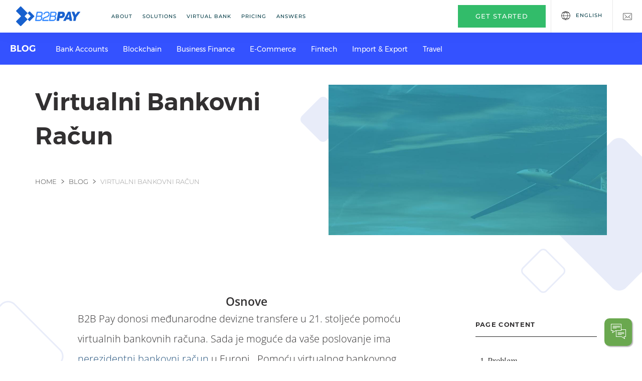

--- FILE ---
content_type: text/html; charset=utf-8
request_url: https://www.b2bpay.co/virtualni-bankovni-racun
body_size: 20539
content:
<!DOCTYPE html>
<html lang="en" dir="ltr"
  xmlns:content="http://purl.org/rss/1.0/modules/content/"
  xmlns:dc="http://purl.org/dc/terms/"
  xmlns:foaf="http://xmlns.com/foaf/0.1/"
  xmlns:rdfs="http://www.w3.org/2000/01/rdf-schema#"
  xmlns:sioc="http://rdfs.org/sioc/ns#"
  xmlns:sioct="http://rdfs.org/sioc/types#"
  xmlns:skos="http://www.w3.org/2004/02/skos/core#"
  xmlns:xsd="http://www.w3.org/2001/XMLSchema#">
<head>
  <!--[if IE]><![endif]-->
<link rel="dns-prefetch" href="//fonts.gstatic.com" />
<link rel="preconnect" href="//fonts.gstatic.com" crossorigin="" />
<link rel="dns-prefetch" href="//cdn.jsdelivr.net" />
<link rel="preconnect" href="//cdn.jsdelivr.net" />
<meta http-equiv="Content-Type" content="text/html; charset=utf-8" />
<link href="https://www.b2bpay.co/virtualni-bankovni-racun" rel="alternate" hreflang="en" />
<meta name="description" content="Virtualni bankovni račun s IBAN brojem. Najniža naknada za zamjenu valuta i prijenos iz Europe na lokalni bankovni račun u SAD-u, Velikoj Britaniji, Indiji i drugim zemljama." />
<meta name="author" content="Neil Ambikar" />
<meta name="generator" content="Drupal 7 (https://www.drupal.org)" />
<link rel="image_src" href="https://www.b2bpay.co/sites/default/files/styles/og_image/public/default_images/header-default.jpg?itok=-wtxXDme" />
<link rel="canonical" href="https://www.b2bpay.co/virtualni-bankovni-racun" />
<link rel="shortlink" href="https://www.b2bpay.co/node/715" />
<meta property="og:site_name" content="B2B Pay powered by Barclays" />
<meta property="og:type" content="article" />
<meta property="og:title" content="Virtualni Bankovni Račun" />
<meta property="og:url" content="https://www.b2bpay.co/virtualni-bankovni-racun" />
<meta property="og:description" content="Za mnoge međunarodne tvrtke međunarodno bankarstvo oduzima vrijeme, frustrirajuće je i skupo. Bez nerezidentnog bankovnog računa u Europi, međunarodna plaćanja mogu potrajati gotovo tjedan dana. Virtualni bankovni računi rješavaju ovaj problem uz pomoć Financijske tehnologije." />
<meta property="og:updated_time" content="2025-06-12T08:26:01+02:00" />
<meta property="og:image" content="https://www.b2bpay.co/sites/default/files/styles/og_image/public/default_images/header-default.jpg?itok=-wtxXDme" />
<meta property="og:image:type" content="image/jpeg" />
<meta property="og:image:width" content="600" />
<meta property="og:image:height" content="315" />
<meta property="article:published_time" content="2024-01-28T09:16:12+01:00" />
<meta property="article:modified_time" content="2025-06-12T08:26:01+02:00" />
  <title>Virtualni Bankovni Račun | B2B Pay</title>
  <meta charset="utf-8">
  <meta http-equiv="X-UA-Compatible" content="IE=edge">
  <meta name="viewport" content="width=device-width, initial-scale=1">
  <meta name="og:image" content="https://www.b2bpay.co/sites/all/themes/forest/img/logos/b2bpay-preview.jpg" />
  <meta property="og:image:url" content="https://www.b2bpay.co/sites/all/themes/forest/img/logos/b2bpay-preview.jpg">
  <meta property="og:description" content="B2B payments for exporters. Save time and money on international B2B payments with your own virtual IBAN in Europe with direct access to SEPA countries." />
  <link rel="apple-touch-icon" sizes="120x120" href="/apple-touch-icon.png">
  <link rel="icon" type="image/png" href="/favicon32x32.png" sizes="32x32">
  <link rel="icon" type="image/png" href="/favicon16x16.png" sizes="16x16">
  <link rel="manifest" href="/manifest.json">
  <link rel="mask-icon" href="/safari-pinned-tab.svg" color="#5bbad5">
  <link rel="preload" as="font" href="/sites/all/themes/forest/fonts/socicon.ttf" crossorigin>
  <link rel="preload" as="font" href="/sites/all/themes/forest/fonts/iconsmind.ttf" crossorigin>
  <link rel="preload" as="font" href="/sites/all/themes/forest/fonts/iconsmind.woff" crossorigin>
  <meta name="theme-color" content="#ffffff">
  <!-- Facebook Pixel Code -->
  <script>
    !function(f,b,e,v,n,t,s)
    {if(f.fbq)return;n=f.fbq=function(){n.callMethod?
      n.callMethod.apply(n,arguments):n.queue.push(arguments)};
      if(!f._fbq)f._fbq=n;n.push=n;n.loaded=!0;n.version='2.0';
      n.queue=[];t=b.createElement(e);t.async=!0;
      t.src=v;s=b.getElementsByTagName(e)[0];
      s.parentNode.insertBefore(t,s)}(window,document,'script',
      'https://connect.facebook.net/en_US/fbevents.js');
    fbq('init', '533443163860910');
    fbq('track', 'PageView');
  </script>
  <noscript><img height="1" width="1" src="https://www.facebook.com/tr?id=533443163860910&ev=PageView&noscript=1"/></noscript>
  <!-- End Facebook Pixel Code -->
    <style>html {font-family: sans-serif;-ms-text-size-adjust: 100%;-webkit-text-size-adjust: 100%;font-size: 10px;-webkit-tap-highlight-color: rgba(0, 0, 0, 0);}*,h1,h2,h3,h4,h5,h6,p,ul,a {margin: 0;padding: 0;}body{margin:0;font-size:1.6rem;line-height:1.5;-webkit-font-smoothing: antialiased;-moz-osx-font-smoothing:grayscale;font-family:'Open Sans', 'Helvetica', 'Arial', sans-serif;font-weight: 400;}.btn,a.btn{font-family:Montserrat,Helvetica,Arial,sans-serif;line-height:2;display:inline-block;margin-bottom:0;font-weight:400;text-align:center;vertical-align:middle;touch-action:manipulation;cursor:pointer;background-image:none;white-space:nowrap;user-select:none;text-transform:uppercase;font-size:inherit}p a.btn{text-decoration:none}.btn.btn--square{border-radius:0}.btn:first-child{margin-left:0}.btn:last-child{margin-right:0}.btn .btn__text,.btn i{border-color:#343434;font-weight:500;font-size:1.3rem}.btn .btn__text{letter-spacing:1px}body a{text-decoration:none;color:#232323}li,ol,ul,ul.menu li.leaf,ul.menu li.expanded{list-style:none;}body blockquote,body ol,body p,body pre,body table,body ul{margin-bottom:2.6rem}ul li.leaf{list-style:none;margin:0}ul.inline li{display:inline;padding:0 .5em}.menu>li{position:relative;float:left;font-size:1rem;font-family:Montserrat,Helvetica,Arial,sans-serif;}.menu>li>.nolink,.menu>li>a{height:100%;display:inline-block;cursor:pointer;color:#063e49;text-transform:uppercase;letter-spacing:1px;font-weight:500}.menu>li ul{opacity:0;visibility:hidden;left:0;line-height:2.6rem;position:relative;white-space:nowrap;box-shadow:0 0 20px 0 rgba(255,255,255,.05)}ul.menu>li.expanded ul.menu{margin-top:1px;padding:2rem;width:0;height:0}.menu>li:hover>ul,.menu>li>ul>li:hover ul{opacity:1;visibility:visible;z-index:10}.loader{height:4px;width:100%;position:absolute;top:0;z-index:999;overflow:hidden;pointer-events:none;opacity:0}.loader:before{display:block;position:absolute;content:'';left:-25%;width:25%;height:3px;background-color:#425cbb}.nav-bar{max-height:52px;box-shadow:0 0 30px 0 rgba(0,0,0,.05);height:auto;overflow:hidden;will-change:scroll-position,transform;line-height:52px}.nav--absolute{width:100%;position:absolute;z-index:99}.nav-bar.nav--fixed{position: fixed;background: #fff;width: 100%;left: 0;z-index: 999;top: 0;}.nav-bar.nav--absolute{background:#f8f8f8;border-bottom:1px solid rgba(255,255,255,.2)}.nav-bar .mobile-close{display:none;}.block{display:block}div.left{float:left}div.right{float:right}.nav-bar .logo-module{float: none;padding:0 12px;}.nav-bar .nav-module>a:not(.btn){height:100%;display:inline-block;text-decoration:none}.nav-bar .logo{max-height:70%;max-width:100%;height:auto;border:0;vertical-align:middle}.nav-module .menu{height:auto;margin:0;}.menu>li ul li a{width:100%;color:#fff}.menu>li:first-child>.nolink,.menu>li:first-child>a{padding-left:0}.nav-bar a.nav-function i{font-size: 18px;display: inline-block;position:relative;vertical-align:middle;}.nav-bar>div.right{width:100%;float:none;text-align:center;}.region-topright>.block{display:inline-block;vertical-align:middle;float:left}.btn-getstarted{background:#32bc6a;color:#fff;border:0}.region-topright .btn-getstarted{margin-right:10px;padding:.5rem 3.4rem .6rem;font-family:Montserrat,Helvetica,Arial,sans-serif;line-height:2}.btn-getstarted .btn__text{color:#fff}.btn-getstarted:hover{background-color:#35d275;color:#fff}.nav-mobile-toggle{position:absolute;top:8px;right:12px;cursor:pointer;text-align: center;z-index: 999;background: #E7EDFA;border-radius: 5px;width: 40px; height: 36px;line-height: 40px;user-select:none;display:flex;align-items:center;justify-content:center;}.mobile-close,.paragraphs-item-text-with-image .content .field-name-field-title h1{color:#fff;font-size:3.6rem;line-height:44px;font-weight:700;}.node-type-landing-page .main-container {background: #fff;}.paragraphs-item-text-with-image {background: #3452ff;padding-top: 20px;}.paragraphs-item-text-with-image .content .field-name-field-title {font-weight: 700;margin: 15px 0;width: 100%;line-height: 40px;font-size: 28px;}.paragraphs-item-text-with-image .content .field-name-field-subtitle {font-size: 1.8rem;line-height: 36px;margin-bottom: 40px;}.paragraphs-item-text-with-image .content .content-left {width: 100%;text-align: center;color: #fff;display: flex;align-items: center;justify-content: center;padding: 0 20px 0 10px;}.node-type-article .nav-bar.nav--absolute:not(.nav--fixed) .logo-fixed,.node-type-article .nav-bar.nav--absolute.nav--fixed .logo-absolute {display: none;}.region-topright .block-menu,.region-topright .nav-contact{border-left: 1px solid #e7e7e7;}body:not(.page-node-58):not(.page-node-56):not(.page-node-192):not(.page-node-54):not(.page-node-57):not(.page-node-75):not(.page-node-74) ul.languages li:not(.lang-en),.page-node-58 ul.languages li:not(.lang-de),.page-node-75 ul.languages li:not(.lang-es), .page-node-74 ul.languages li:not(.lang-fr),.page-node-57 ul.languages li:not(.lang-id),.page-node-54 ul.languages li:not(.lang-nl), .page-node-192 ul.languages li:not(.lang-pt),.page-node-56 ul.languages li:not(.lang-fi){height:0;visibility:hidden;opacity:0;float:none;min-width:45px;background:#e2e9ec;}.nav-submenu{background:#3452FF;display:flex;padding:2rem;align-items:center;}.nav-submenu .nav-title{color:#fff;text-transform:uppercase;font-size:1.8rem;margin-right:4rem;font-family:"Montserrat-Bold", sans-serif;    }.region-submenu .view-blog-categories .view-content,.region-submenu .about-menu .about-menu-list {display:flex;flex-wrap: wrap;}.region-submenu .view-blog-categories .view-content a,.region-submenu .about-menu a {color: #fff;display: inline-block;margin-right: 3rem;font-size: 1.4rem;font-family: "Montserrat", sans-serif;}.header--article{padding: 4rem 0;}.container{margin-right: auto;margin-left: auto;padding-left: 15px;padding-right: 15px;}@media(min-width: 768px){.paragraphs-item-text-with-image .content .content-left, .paragraphs-item-text-with-image .content .content-right{width:50%;text-align:left;}}@media(min-width:992px){nav:not(.nav-open) .menu>li ul{background: #063e49;}.nav-mobile-toggle{display:none;}nav:not(.nav--fixed):not(.nav--absolute){position: relative;}ul.languages li a{padding: 0 20px;font-size:10px;height: 65px;}.nav-bar{line-height:62px;height:65px;padding-left: 16px;padding-right:0;overflow:visible;}.menu>li>a,.menu>li>.nolink{padding: 0 1rem;line-height: 65px;}.nav-module .menu{height: 65px;}.nav-bar>div.right{width:auto;float:right;margin:0;border:0;}.nav-bar .nav-module{height:65px;vertical-align: middle;display: inline-block;padding: 0 16px;float:none;}.nav-bar{max-height:65px;}.nav-icons{padding: 0 20px;}.nav-bar .nav-module:not(.logo-module){height:auto;line-height:3.2rem}.menu>li:hover>.nolink,.menu>li:hover>a{opacity:.6}.menu>li ul li{padding:0 2rem}.menu>li>ul a{display:inline-block;padding:0 0 1rem;transition:transform .2s linear;}.header--article{padding-bottom: 8rem;}}@media (min-width: 1281px){.nav-bar .logo-module{padding-left:5.2rem;}.nav-submenu{padding-left: 5.2rem;}}@media(min-width:1200px){.nav-bar .logo{margin-right:2.6rem;}.paragraphs-item-text-with-image .content .content-left .content-wrap{max-width: 500px;}.paragraphs-item-text-with-image .content .field-name-field-title{font-size:4.8rem;line-height:63px;margin-bottom:20px;width:90%;}body .container{width: 1170px;}}@media (min-width: 1440px){.paragraphs-item-text-with-image .content .content-left{width: 40%;}}@media(min-width: 1025px){.paragraphs-item-text-with-image .content .content-left{width: 32%;}}</style>
  <!-- Google Tag Manager -->
  <script>(function(w,d,s,l,i){w[l]=w[l]||[];w[l].push({'gtm.start':
        new Date().getTime(),event:'gtm.js'});var f=d.getElementsByTagName(s)[0],
      j=d.createElement(s),dl=l!='dataLayer'?'&l='+l:'';j.async=true;j.src=
      'https://www.googletagmanager.com/gtm.js?id='+i+dl;f.parentNode.insertBefore(j,f);
    })(window,document,'script','dataLayer','GTM-PVV24QL');</script>
  <!-- End Google Tag Manager -->
  <!-- Microsoft ads -->
  <script>(function(w,d,t,r,u){var f,n,i;w[u]=w[u]||[],f=function(){var o={ti:"56035805"};o.q=w[u],w[u]=new UET(o),w[u].push("pageLoad")},n=d.createElement(t),n.src=r,n.async=1,n.onload=n.onreadystatechange=function(){var s=this.readyState;s&&s!=="loaded"&&s!=="complete"||(f(),n.onload=n.onreadystatechange=null)},i=d.getElementsByTagName(t)[0],i.parentNode.insertBefore(n,i)})(window,document,"script","//bat.bing.com/bat.js","uetq");</script>
  <script>
    (function(o, u, t, p, l, a, y, _, h, q) {
      if (!o[p] || !o[p]._q) {
        for (; _ < y.length; ) l(a, y[_++]);
        q = u.getElementsByTagName(t)[0];h = u.createElement(t);h.async = 1;
        h.src = "https://us1-cx.outplayhq.com/js/build.min.js";q.parentNode.insertBefore(h, q);o[p] = a;
      }
    })(window,document,"script","outplayhq",function(g, r) {
      g[r] = function() {g._q.push([r, arguments]);};
    },{ _q: [], _v: 1 },["init"],0);
    outplayhq.init("68736554de198db0f2b9fe6bac0c0b33");
  </script>
</head>
<body class="html not-front not-logged-in no-sidebars page-node page-node- page-node-715 node-type-article i18n-en">
<!-- Google Tag Manager (noscript) -->
<noscript><iframe src="https://www.googletagmanager.com/ns.html?id=GTM-PVV24QL" height="0" width="0" style="display:none;visibility:hidden"></iframe></noscript>
<!-- End Google Tag Manager (noscript) -->
	<a id="top"></a>
    
				<div class="tabs">
					</div>
	</div>
<div class="loader"></div>
<nav>
	<div class="nav-bar nav--fixed">
		<div class="nav-module logo-module left">
			<a href="/" title="Home" rel="home" id="logo">
				<img class="logo" alt="Home" src="/sites/all/themes/forest/img/b2bpay-logo-blue.png" width="128" height="46" />
			</a>
		</div>
		<div class="nav-module menu-module left">
			  <div class="region region-topmenu">
    <div id="block-menu-menu-top-forest-menu" class="block block-menu">

    
  <div class="content">
    <ul class="menu"><li class="first leaf"><a href="/about">About</a></li>
<li class="expanded"><span class="nolink" tabindex="0">Solutions</span><ul class="menu"><li class="first leaf"><a href="/multi-currency-iban">Multi-currency IBAN</a></li>
<li class="leaf"><a href="/cryptocurrency-payment-gateway">Crypto-to-fiat payment</a></li>
<li class="leaf"><a href="/card-processing">Credit Card Processing</a></li>
<li class="last leaf"><a href="/startup-account">Startup Account</a></li>
</ul></li>
<li class="expanded"><span class="nolink" tabindex="0">Virtual Bank</span><ul class="menu"><li class="first leaf"><a href="/virtual-bank-account">Virtual Bank Account</a></li>
<li class="leaf"><a href="/virtual-banking-layer">Virtual Banking Layer</a></li>
<li class="leaf"><a href="/non-resident-bank-account">Non resident bank account</a></li>
<li class="last leaf"><a href="/international-b2b-payments">International Payments</a></li>
</ul></li>
<li class="leaf"><a href="https://www.b2bpay.co/pricing">Pricing</a></li>
<li class="last expanded"><span class="nolink" tabindex="0">Answers</span><ul class="menu"><li class="first leaf"><a href="/blog">Blog</a></li>
<li class="last leaf"><a href="/faq">FAQ</a></li>
</ul></li>
</ul>  </div>
</div>
  </div>
		</div>
		<div class="right">
			  <div class="region region-topright">
    <div id="block-block-33" class="block block-block">

    
  <div class="content">
    <p class="m-0"><a href="/signup" onclick="dataLayer.push({'event': 'button-signup-click'});" class="btn btn--sm btn--square btn-getstarted"><span class="btn__text">Get Started</span></a></p>
  </div>
</div>
<div id="block-block-47" class="block block-block languages-block hidden-xs hidden-sm">

    
  <div class="content">
    <ul class="languages">
<li class="lang-en">
		<a href="/">English</a></li>
<li class="lang-de">
		<a href="/de/overview">Deutsch</a></li>
<li class="lang-es">
		<a href="/es/vision-general">Español</a></li>
<li class="lang-fr">
		<a href="/fr">Français</a></li>
<li class="lang-nl">
		<a href="/nl/overzicht">Nederlands</a></li>
<li class="lang-pt">
		<a href="/pt">Português</a></li>
<li class="lang-fi">
		<a href="/fi/yleiskatsaus">Suomi</a></li>
</ul>
  </div>
</div>
<div id="block-block-42" class="block block-block nav-contact">

    
  <div class="content">
    <div class="nav-icons right"><a href="/contact" class="nav-function"><i class="icon-Mail icon icon--sm"></i></a></div>
  </div>
</div>
  </div>
		</div>
    <div class="nav-mobile-toggle">
      <img class="mobile-toggle" alt="Menu" src="/sites/all/themes/forest/img/icons/menu-toggler.svg" width="28" height="17" />
      <img class="mobile-close" alt="Menu Close" src="/sites/all/themes/forest/img/icons/menu-close.svg" width="16" height="16" />
    </div>
	</div>
</nav>
<div class="main-container">
  <div class="nav-submenu">
          <h1 class="nav-title m-0">BLOG</h1>
                <div class="region region-submenu">
    <div id="block-views-blog-categories-block-1" class="block block-views">

    
  <div class="content">
    <div class="view view-blog-categories view-id-blog_categories view-display-id-block_1 view-dom-id-8d71e302d59681551a1e1e7ba2dfc52b">
        
  
  
      <div class="view-content">
        <div class="views-row views-row-1 views-row-odd views-row-first">
      
  <div class="views-field views-field-name">        <span class="field-content"><a href="/blog-categories/bank-accounts">Bank Accounts</a></span>  </div>  </div>
  <div class="views-row views-row-2 views-row-even">
      
  <div class="views-field views-field-name">        <span class="field-content"><a href="/blog-categories/blockchain">Blockchain</a></span>  </div>  </div>
  <div class="views-row views-row-3 views-row-odd">
      
  <div class="views-field views-field-name">        <span class="field-content"><a href="/blog-categories/business-finance">Business Finance</a></span>  </div>  </div>
  <div class="views-row views-row-4 views-row-even">
      
  <div class="views-field views-field-name">        <span class="field-content"><a href="/blog-categories/commerce">E-Commerce</a></span>  </div>  </div>
  <div class="views-row views-row-5 views-row-odd">
      
  <div class="views-field views-field-name">        <span class="field-content"><a href="/blog-categories/fintech">Fintech</a></span>  </div>  </div>
  <div class="views-row views-row-6 views-row-even">
      
  <div class="views-field views-field-name">        <span class="field-content"><a href="/blog-categories/import-export">Import &amp; Export</a></span>  </div>  </div>
  <div class="views-row views-row-7 views-row-odd views-row-last">
      
  <div class="views-field views-field-name">        <span class="field-content"><a href="/blog-categories/travel">Travel</a></span>  </div>  </div>
    </div>
  
  
  
  
  
  
</div>  </div>
</div>
  </div>
      </div>
		<section class="header--article">
			<div class="container">
				<div class="row">
					<div class="col-sm-6">
													<h1 class="title m-0" id="page-title">
								Virtualni Bankovni Račun							</h1>
						            <h2 class="element-invisible">You are here</h2><div class="breadcrumb"><span class="inline odd first"><a href="/">Home</a></span> <span class="delimiter">»</span> <span class="inline even"><a href="/blog">Blog</a></span> <span class="delimiter">»</span> <span class="inline odd last">Virtualni Bankovni Račun</span></div>					</div>
          <div class="col-sm-6">
            <div class="article-hero-img">
              <div class="field field-name-field-main-image field-type-image field-label-hidden"><div class="field-items"><div class="field-item even"><img typeof="foaf:Image" src="https://www.b2bpay.co/sites/default/files/styles/article_banner/public/default_images/header-default.jpg?itok=Ho-LbmSB" width="1440" height="564" alt="" /></div></div></div>            </div>
          </div>
				</div>
			</div>
		</section>
	<div class="section">
			<div class="container">
			<div class="row">
				<div class="col-sm-12">
					  <div class="region region-content">
    <div id="block-system-main" class="block block-system">

    
  <div class="content">
    <script type="application/ld+json">{"@context":"https:\/\/schema.org","@type":"NewsArticle","headline":"Virtualni Bankovni Ra\u010dun","datePublished":"Sunday, January 28, 2024 - 08:16","dateModified":"Thursday, June 12, 2025 - 06:26","image":["https:\/\/www.b2bpay.co\/sites\/default\/files\/styles\/og_image\/public\/default_images\/header-default.jpg?itok=-wtxXDme"],"mainEntityOfPage":{"@type":"WebPage","@id":"https:\/\/google.com\/article"},"description":"Za mnoge me\u0111unarodne tvrtke me\u0111unarodno bankarstvo oduzima vrijeme, frustriraju\u0107e je i skupo. Bez nerezidentnog bankovnog ra\u010duna u Europi, me\u0111unarodna pla\u0107anja mogu potrajati gotovo tjedan dana. Virtualni bankovni ra\u010duni rje\u0161avaju ovaj problem uz pomo\u0107 Financijske tehnologije.\r\n","author":{"@type":"Person","name":"Neil Ambikar"},"publisher":{"@type":"Organization","name":"B2B Pay powered by Barclays Simple, easy and cheap payments from European B2B customers","logo":{"@type":"ImageObject","url":"https:\/\/www.b2bpay.co\/sites\/default\/files\/b2bpay-small.png"}}}</script>
<article id="node-715" class="node node-article node-content-bar clearfix" about="/virtualni-bankovni-racun" typeof="sioc:Item foaf:Document">
  <div class="content node-content">
    <div class="field field-name-body field-type-text-with-summary field-label-hidden"><div class="field-items"><div class="field-item even" property="content:encoded"><div class="section process-1 section--overlap">
<div class="container">
<div class="row">
<div class="col-md-4 col-md-offset-4 col-sm-8 col-sm-offset-2 text-center">
<div class="piechart piechart-1" data-size="220" data-value="20">
<div class="piechart__overlay">
<div class="piechart__description">
							<span class="h4">Osnove</span></div>
</div>
</div>
</div>
</div>
<div class="row">
<div class="col-xs-12 col-lg-10 col-lg-offset-1">
<p class="process-arrow lead">B2B Pay donosi međunarodne devizne transfere u 21. stoljeće pomoću virtualnih bankovnih računa. Sada je moguće da vaše poslovanje ima <a href="/popis-zemalja-sepa">nerezidentni bankovni račun</a> u Europi . Pomoću virtualnog bankovnog računa možete primati uplate iz 36 zemalja EU. Vaš novac usmjeravamo na vaš račun u vašoj zemlji istog dana - na većinu tržišta - uz uštedu od 80% na naknadama.</p>
</div>
</div>
</div>
</div>
<div class="section process-1 bg--secondary">
<div class="container">
<div class="row">
<div class="col-md-4 col-md-offset-4 col-sm-8 col-sm-offset-2 text-center">
<div class="piechart piechart-2" data-size="220" data-value="40">
<div class="piechart__overlay">
<div class="piechart__description">
							<span class="h4">Problem i<br />
							Riješenje</span></div>
</div>
</div>
</div>
</div>
<div class="row">
<div class="col-sm-5">
<div class="feature feature-1 text-right text-center-xs">
<h5 id="problem">Problem</h5>
<p>Za mnoge međunarodne tvrtke međunarodno bankarstvo dugotrajno je, frustrirajuće i skupo. Bez nerezidentnog bankovnog računa u Europi, <a href="https://www.b2bpay.co/international-payments">međunarodna plaćanja</a>&nbsp; mogu potrajati gotovo tjedan dana. A zbog širenja sustava i tisuće zaposlenika u tradicionalnim bankama, troškovi su visoki.</p>
<hr />
<h6 class="bigger" id="bez-b2b-paya-vaša-tvrtka">Bez B2B Paya, vaša tvrtka:</h6>
<ul class="bullets">
<li>
<div>
								Ne može otvoriti bankovni račun u Europi</div>
</li>
<li>
<div>
								Ne može prikupiti ili poslati domaće devizne doznake (SEPA plaćanja)</div>
</li>
<li>
<div>
								Plaća SWIFT naknadu od 30 €</div>
</li>
<li>
<div>
								Plaća trošak konverzije valute od 3-6%</div>
</li>
<li>
<div>
								Ne može pristupiti platnim institucijama EU</div>
</li>
<li>
<div>
								Trpi frustraciju birokratskih bankarskih procesa</div>
</li>
<li>
<div>
								Ne može naplatiti plaćanja s tržnica poput Amazona</div>
</li>
<li>
<div>
								Čeka se 2-5 dana po prijenosu</div>
<div>
								&nbsp;</div>
</li>
</ul>
</div>
</div>
<div class="col-sm-5 col-sm-offset-2">
<div class="feature feature-1 text-center-xs">
<h5 id="rješenje">Rješenje</h5>
<p>S <a href="https://www.b2bpay.co/virtual-bank-account">virtualnim bankovnim računom</a> (VBA) možete odmah izvršavati i primati uplate. Nerezidentni europski bankovni račun omogućuje vam centraliziranje dolaznih i odlaznih plaćanja, što olakšava izmirenje. Trošite manje vremena na manualne procese, a troškove upravljanja samim bankovnim računom se smanjuju jer se dolazna sredstva usmjeravaju izravno na vaš glavni račun, umjesto da se drže u VBA.</p>
<hr />
<h6 class="bigger" id="uz-b2b-pay-vaša-tvrtka">Uz B2B Pay, vaša tvrtka:</h6>
<ul class="bullets">
<li>
<div>
								Može primati SEPA plaćanja iz 36 zemalja EU za 2-12 sati</div>
</li>
<li>
<div>
								Može izvršiti SEPA plaćanja u 36 zemalja EU</div>
</li>
<li>
<div>
								Štedi SWIFT naknadu od 30 € i + 80% na međunarodnoj razmjeni(FX)</div>
</li>
<li>
<div>
								Može iskoristiti FX automatizaciju konverzije</div>
</li>
<li>
<div>
								Možete koristiti svoj IBAN za integraciju s tržištima i platnim institucijama</div>
</li>
<li>
<div>
								Može pristupiti premium brokerima za globalna plaćanja u 138 valuta</div>
</li>
<li>
<div>
								Primate trenutne obavijesti o dolaznim plaćanjima</div>
</li>
<li>
<div>
								Možete iskoristiti online pristup</div>
<div>
								&nbsp;</div>
</li>
</ul>
</div>
</div>
</div>
</div>
</div>
<div class="section process-1">
<div class="container">
<div class="row">
<div class="col-md-4 col-md-offset-4 col-sm-8 col-sm-offset-2 text-center">
<div class="piechart piechart-2" data-size="220" data-value="60">
<div class="piechart__overlay">
<div class="piechart__description">
							<span class="h4">Prednosti</span></div>
</div>
</div>
</div>
</div>
<div class="row process-arrow">
<div class="col-sm-6 col-md-3">
<div class="feature feature-1 text-center">
<h5 id="lako-je">Lako je</h5>
<p>&nbsp;</p>
<p>Za razliku od transakcija putem tradicionalnih banaka, ne morate pisati čekove, ispunjavati obrasce za plaćanje računa ili odlaziti u fizičku banku. S operacijama koje se odvijaju isključivo online, transakcije za virtualne bankovne račune prikladnije su i jednostavnije uz samo nekoliko klikova.</p>
<p>Ako automatizirate svoja plaćanja, čak više ništa ne morate kliknuti. Nema više bankovnih listića za arhiviranje i organiziranje, što olakšava upravljanje računima i praćenje transakcija iz jednog glavnog izvora. Osim toga, možete obavljati transakcije bilo kad i bilo gdje. Sve što vam treba je internetska veza.</p>
<p>Još jedna stvar koja olakšava virtualno bankarstvo je da ne morate biti rezident da biste otvorili račun. To nije slučaj za otvaranje tradicionalnih bankovnih računa na kojima morate imati stalno prebivalište. Virtualni bankovni računi rješenje su globalnim poduzetnicima koji nemaju prebivalište u Europi.</p>
<div>
						&nbsp;</div>
</div>
</div>
<div class="col-sm-6 col-md-3">
<div class="feature feature-1 text-center">
<h5 id="brži-procesi">Brži procesi</h5>
<div>
<p>&nbsp;</p>
<p>Internetska priroda virtualnog bankarstva smanjuje vrijeme koje je često potrebno u tradicionalnom bankarstvu.</p>
<p>Tradicionalne banke moraju izvršiti mnogo procesa, a s financijskim propisima potrebnim za podatke o klijentima i plaćanjima, to usporava njihov proces. Iako se virtualne banke također povinuju zahtjevima, one čine samo mali dio onoga što rade tradicionalne banke, čineći virtualne banke učinkovitijima i spretnijima.</p>
<p>Međunarodni transferi novca putem tradicionalnih banaka trajali bi danima, pa čak i tjednima. Pomoću virtualnog bankovnog računa B2B Pay možete primiti uplate iz 36 zemalja za 2 do 12 sati.</p>
<div>
							&nbsp;</div>
</div>
</div>
</div>
<div class="col-sm-6 col-md-3">
<div class="feature feature-1 text-center">
<h5 id="komunikacije">Komunikacije</h5>
<p>&nbsp;</p>
<p>Virtualno bankarstvo ima ogroman potencijal da premosti tehnološki jaz u razmjeni podataka, posebno kada je riječ o transparentnosti i oporezivanju. Poboljšavanjem transakcija, virtualne banke mogle bi pomoći vladama da uštede milijune u svojoj strategiji za transparentnost i suzbijanje porezne utaje.</p>
</div>
</div>
<div class="col-sm-6 col-md-3">
<div class="feature feature-1 text-center">
<h5 id="financijska-održivost">Financijska održivost</h5>
<p>&nbsp;</p>
<p>Virtualne banke imaju male režijske troškove jer ne trebaju trošiti na električnu energiju, stanarinu, higijenu i druge slične troškove. To im omogućuje da klijentima naplaćuju niže i manje transakcijske i druge naknade u odnosu na tradicionalne banke. Virtualne banke mogu smanjiti vaše bankarske naknade za čak 80%.</p>
<h5 class="p1" style="margin: 0px; font-variant-numeric: normal; font-variant-east-asian: normal; font-stretch: normal; font-size: 10px; line-height: normal; font-family: Arial; color: rgb(26, 26, 26);">
						&nbsp;</h5>
<p class="p1" style="margin: 0px; font-variant-numeric: normal; font-variant-east-asian: normal; font-stretch: normal; font-size: 10px; line-height: normal; font-family: Arial; color: rgb(26, 26, 26);">&nbsp;</p>
</div>
</div>
</div>
</div>
</div>
<div class="section  process-end bg--secondary">
<div class="container">
<div class="row">
<div class="col-md-4 col-md-offset-4 col-sm-8 col-sm-offset-2 text-center">
<div class="piechart piechart-2" data-size="220" data-value="80">
<div class="piechart__overlay">
<div class="piechart__description">
							<span class="h4">Primjer</span></div>
</div>
</div>
</div>
</div>
<div class="row">
<div class="col-xs-12 col-lg-10 col-lg-offset-1">
<p class="process-arrow lead"><a href="https://www.b2bpay.co/importers-exporters">Globalni izvoznik </a>iz Brazila još nema opseg za osnivanje podružnica u inozemstvu ili za podnošenje zahtjeva za nerezidentni bankovni račun u Europi. Tvrtka je prisiljena oslanjati se na devizne doznake kako bi primila plaćanja. To dolazi s naknadom za transakcije od 3% do 6% i - gotovo sigurno - s kašnjenjima. S ovim rješenjima ne postoji način za praćenje napretka transakcije ni za pošiljatelja niti za primatelja. Virtualni bankovni računi B2B Pay imaju samo 1% naknade za transakciju. Novac stiže brzo i obje su strane obaviještene i mogu pratiti svaku fazu procesa.</p>
</div>
</div>
</div>
</div>
<!-- <div class="section process-1 process-end"><div class="container">
<div class="row">
<div class="col-md-4 col-md-offset-4 col-sm-8 col-sm-offset-2 text-center">
<div class="piechart piechart-2" data-size="220" data-value="100">
<div class="piechart__overlay">
<div class="piechart__description">
              <span class="h4">Sign Up</span>
            </div>
</div>
</div>
</div>
</div>
<div class="row process-arrow border-none">
<div class="col-lg-6 text-right text-center-md text-center-sm text-center-xs">
<h2 class="lh-12">Let's Make <br />B2B Payments</h2>
</div>
<div class="col-lg-6 text-center-md text-center-sm text-center-xs">
<p class="lead mt-20">Let's make your  transfer. <br />Let’s do it well.</p>
</div>
</div>
<div class="row">
<div class="col-sm-8 col-sm-offset-2 col-md-6 col-md-offset-3 col-xs-12 text-center-xs">
<form class="row mt-20 form--merge" action="/b2bpay-waiting-list" method="GET">
          <input class="col-sm-8 inverse" type="email" placeholder="Enter your email address to start" /><button class="col-sm-4 btn btn-getstarted" type="submit"><span class="btn__text">Get Started</span></button><br />
        </form>
</div>
</div>
</div>
</div>
<p> --></p>
<div class="section bg--secondary">
<div class="container">
<div class="row">
<div class="col-xs-12 col-lg-10 col-lg-offset-1">
<h3 class="text-center" id="b2b-prijenosi-pametniji-su-uz-b2b-pay">B2B prijenosi pametniji su uz B2B Pay</h3>
<p>B2B Pay nudi neeuropskim tvrtkama virtualni bankovni račun s vlastitim IBAN brojem. Ovim virtualnim bankovnim računom nerezidenta možete primati uplate iz Europe, približavajući vas vašim kupcima. Točno, ne trebate biti rezident da biste otvorili virtualni bankovni račun. Uplate na vaš VBA bit će poslane na vaš domaći bankovni račun uz naknadu od samo 1% od <a href="https://www.b2bpay.co/mid-market-rate">srednje tržišne stope.</a></p>
<p>B2B Pay vam to može ponuditi osiguravajući najbolje cijene za slanje novca na vaš domaći bankovni račun s vašeg virtualnog bankovnog računa u Europi. Vaši kupci u bilo kojoj od 36 zemalja SEPA zone mogu izvršiti jednostavno lokalno plaćanje na virtualni bankovni račun u ime vašeg poduzeća, bez gnjavaže s referentnim brojevima.</p>
</div>
</div>
</div>
</div>
<div class="section bg--white">
<div class="container">
<div class="row">
<div class="col-xs-12 col-lg-10 col-lg-offset-1">
<h3 class="text-center" id="otvaranje-potpunog-bankovnog-računa">Otvaranje potpunog bankovnog računa</h3>
<p>Usluga koju nudimo savršena je za one kojima nije potreban čitav niz bankarskih usluga u Europi i samo žele prikupiti novac od kupaca ili klijenata.</p>
<hr />
<h3 class="text-center" id="otvaranje-osobnog-bankovnog-računa-u-eu">Otvaranje osobnog bankovnog računa u Europi</h3>
<p>Postoje neke banke koje će vam omogućiti da otvorite račun iako niste rezident, ali većina će vas odbiti kao klijenta zbog svoje politike. Dok kod virtualnih banaka možete otvoriti virtualni račun čak i ako niste rezident.</p>
<hr />
<h3 class="text-center" id="otvaranje-poslovnog-bankovnog-računa-u-">Otvaranje poslovnog bankovnog računa u Europi</h3>
<p>Moguće je otvoriti europski poslovni račun bez registriranog poduzeća u Europi. Ali samo ako imate dovoljan opseg transakcija - 10 milijuna eura godišnje i više. Banke i dalje zahtijevaju da u njihovoj zemlji otvorite podružnicu, što je skupocjeni poduhvat koji uključuje odvjetnike, računovođe, revizore i knjigovodstvo. Čak i kod najlakših banaka u EU-u, otvaranje poslovnog računa može potrajati prilično vremena i novca da se stvari pravilno postave.</p>
<hr />
<h3 id="zašto-je-tako-teško-dobiti-uslugu-koju">Zašto je tako teško dobiti uslugu koju želite od tradicionalnih banaka kao nerezident?</h3>
</div>
</div>
</div>
</div>
<div class="section bg--secondary">
<div class="container">
<div class="row">
<div class="col-xs-12 col-lg-10 col-lg-offset-1">
<p>Mnoge tvrtke koje nisu članice EU trebaju bankovni račun u Europi samo za ograničeni broj određenih usluga. Banke imaju vrlo restriktivnu politiku za tvrtke koje nisu članice EU-a i često će pokušati poticati kompletne bankarske pakete usluga novim klijentima, uključujući provjeru računa, kreditne kartice, globalne usluge plaćanja, osiguranje, kredit itd.</p>
<p>Zbog ovog poslovnog modela i naknadnih zahtjeva za upravljanje rizikom i poštivanje zahtjeva, prijava za račun lako postaje birokratska noćna mora koja zahtijeva mnogo truda i vremena. Vrijeme koje biste umjesto toga trebali provoditi poslujući.</p>
</div>
</div>
</div>
</div>
<div class="section bg--white">
<div class="container">
<div class="row">
<div class="col-xs-12 col-lg-10 col-lg-offset-1">
<h3 class="text-center" id="kako-je-imati-virtualni-bankovni-račun-">Kako je imati virtualni bankovni račun u Europi?</h3>
<p>Uz virtualni bankovni račun dobivate točnu uslugu koja vam je potrebna bez troškova i složenosti postavljanja tradicionalnog europskog bankovnog računa. Na primjer, ako samo želite prikupljati uplate u Europi, ne trebaju vam internetsko bankarstvo, bankovni izvodi, izvješća o reviziji i sve ostale neobavezne značajke koje bi vam banka htjela prodati.</p>
<hr />
<h3 class="text-center" id="što-je-virtualna-banka">Što je virtualna banka?</h3>
<p>Virtualna banka je banka bez muke. To znači da - općenito govoreći - vaše poduzeće može otvoriti račun za nekoliko minuta jednostavnim telefonskim pozivom. U svom rasporedu ne morate naći vrijeme za posjet bankovnom uredu, nemate papire za potpisivanje, ne morate brinuti ni o prebivalištu. Uz virtualnu banku dobivate sigurnu infrastrukturu za sigurne transakcije, reguliranu na isti način kao što je to uobičajena banka. Primjenjuju se ista pravila i propisi EU-a, tako da su vaša sredstva sigurna. Još je jedna prednost što virtualne banke istovremeno rade s više bankarskih mreža, što znači da više banaka radi za vas samo u jednoj. Najbolje što svijet bankarstva danas nudi je virtualni bankovni račun s virtualnim IBAN-om.</p>
<ul>
<li>
						Sigurnost: važan je odabir sigurnih partnera za virtualno bankarstvo. Međutim, prema zadanim postavkama, virtualne banke sigurnija su alternativa zahvaljujući modernoj tehnologiji.</li>
<li>
						Bolje stope: zbog lakog pristupa poslu, virtualne banke puno su pristupačnije za rad i stoga mogu ponuditi ispodprosječne stope za sve bankarske usluge.</li>
<li>
						Mobilnost: okretnost je ključna kako u poslu, tako i u našem osobnom životu. Činjenica da s virtualnom bankom možete otvoriti bankovni račun u nekoliko minuta umjesto nekoliko sati i činjenica da novac možete globalno prenijeti sa svog mobilnog uređaja primjeri su prednosti virtualnih banaka u odnosu na njihove tradicionalne kolege.</li>
<li>
						Odnosi s bankama: sve virtualne banke djeluju povrh tradicionalne bankarske infrastrukture, jer su jedinstvene - normalno - s dopuštenjem. To znači da je sposobnost stvaranja bankovnih računa strogo regulirana stvar, pa su potrebne godine da se stekne poluga da bude potpuno neovisno. Ipak, tehnologija je neovisna i stoga su operacije daleko ispred u pogledu brzine, sigurnosti i lakoće.</li>
<li>
						Problemi transakcija: budući da su manualni poslovi, velik je dio bankarskog svijeta na koji smo navikli jednostavno podložan ljudskim pogreškama. Digitalna tehnologija prožima virtualnu bankarsku industriju: od ulaska do skeniranja vaših osobnih iskaznica, od provjere kredita do automatizacije pretvorbe valuta, sve je to automatizirano radi praktičnosti i uštede troškova.</li>
<li>
						Bolja usluga: budući da su svi dosadni i manualni zadaci automatizirani, virtualne banke mogu vam bolje pomoći. To je tako jednostavno.</li>
</ul>
<div>
					&nbsp;</div>
<hr />
<h3 class="text-center" id="nepotpun-je-posao-bez-virtualnog-iban-ra">Nepotpun je posao bez virtualnog IBAN računa</h3>
<p>Gledajući tržište iz ove nove perspektive, B2B Pay prepoznaje potrebu za jednostavnijim načinom poslovanja u Europi. Ako ste globalni izvoznik koji još nema opseg poslovanja za osnivanje podružnica u Europi, a koji su potrebni za ispunjavanje zahtjeva za otvaranje tradicionalnog bankovnog računa, morate se osloniti na devizne doznake svog uvoznika. To često znači kašnjenja i velike naknade od 3% do 6% po transakciji. Pomoću virtualnog IBAN računa B2B Paya možete primati uplate u EU, bez muke i troškova.</p>
<p>B2B Pay nudi vam virtualni bankovni račun koji pruža točnu uslugu koja vam treba s bankovnog računa. Nema skupih nepotrebnih usluga, složenih aplikacija ili postupaka usklađenosti. Nerezidentni bankovni račun savršeno je rješenje za vaše međunarodno poslovanje.</p>
<div>
					&nbsp;</div>
</div>
</div>
</div>
</div>
<div class="section bg--secondary">
<div class="container">
<div class="row">
<div class="col-xs-12 col-lg-10 col-lg-offset-1">
<h3 class="text-center" id="virtualni-bankovni-račun-b2b-pay-s-iban">Virtualni bankovni račun B2B Pay s IBAN-om u Europi</h3>
<p><a href="https://www.b2bpay.co/">B2B plaćanje </a>nudi jednostavno rješenje: nakon osnovne provjere usklađenosti dobit ćete svoj europski<a href="https://www.b2bpay.co/what-is-iban"> IBAN</a> broj. Tada možete iskoristiti besplatne bankovne transfere od B2B uvoznika iz svih 36<a href="/popis-zemalja-sepa">&nbsp;SEPA</a> zemlje s nerezidentnim bankovnim računom. B2B Pay novac odmah prenosi u vašu domaću banku za mnogo bolju naknadu: do 80% jeftinije.</p>
<p>B2B Pay vrlo je jednostavno ootvoriti.</p>
<p>Nakon otvaranja računa dobit ćete besplatni broj IBAN računa. Možete ga koristiti odmah na računima i ugovorima s kupcima u SEPA zoni, koji uključuju sve glavne europske zemlje. Dobit ćete obavijest kada novac bude prebačen na vaš račun.</p>
<div>
					&nbsp;</div>
</div>
</div>
</div>
</div>
<div class="section bg--white">
<div class="container">
<div class="row">
<div class="col-xs-12 col-lg-10 col-lg-offset-1">
<h2 class="text-center" id="za-koje-zemlje-možemo-izvršiti-b2b-pri">Za koje zemlje možemo izvršiti B2B prijenos?</h2>
<hr />
<h4 class="text-center" id="virtualni-bankovni-račun">Virtualni bankovni račun</h4>
<p>Za <a href="https://www.b2bpay.co/tags/united-states">tvrtke SAD</a>&nbsp; koje redovno izvoze robu ili usluge u Europu, B2B Pay IBAN broj može uštedjeti puno vremena i gnjavaže. Također neprofitne organizacije.</p>
<hr />
<h4 class="text-center" id="virtualni-bankovni-račun-indija">Virtualni bankovni račun Indija</h4>
<p><a href="https://www.b2bpay.co/how-export-india" target="_blank">Indijski izvoznici</a>&nbsp;mogu očekivati uštedu još više novca i papira s virtualnim bankovnim računom u Europi.</p>
<hr />
<h4 class="text-center" id="virtualni-bankovni-račun-uk">Virtualni bankovni račun UK</h4>
<p>Građani Velike Britanije kojima je potreban nerezidentni bankovni račun u Europi mogu ga dobiti putem B2B Paya. Očekujte uštedu od 80% na naknadama i nema više papirologije.</p>
<hr />
<h4 class="text-center" id="druge-zemlje">Druge zemlje</h4>
<p>Također radimo s kupcima u drugim zemljama, uključujući <a href="https://www.b2bpay.co/export-canada">Kanada</a>, <a href="http://b2bpay.co/jow-open-bank-account-brazil">Brazil</a>, Indonezija i desetke drugih zemalja na svijetu.</p>
</div>
</div>
</div>
</div>
<div class="section bg--secondary">
<div class="container">
<div class="row">
<div class="col-xs-12 col-lg-10 col-lg-offset-1">
<h3 class="text-center" id="najčešća-pitanja">Najčešća pitanja</h3>
<h4 id="kako-funkcioniraju-virtualni-bankovni-ra">Kako funkcioniraju virtualni bankovni računi?</h4>
<p>Virtualni računi povezani su s fizičkim računom. Oni su oblik tekućih računa koje izdaju banke, ali bez potrebe za otvaranjem i radom na isti način na koji bi to bio tradicionalni račun. Omogućuju korisnicima izvršavanje prijenosa koristeći resurse na "glavnom", fizičkom računu. Ne postoji stanje na virtualnom računu, što smanjuje troškove upravljanja. Svaki od virtualnih računa povezanih s glavnim računom ima svoj jedinstveni broj.&nbsp;</p>
<h4 id="kako-mogu-postaviti-virtualni-bankovni-r">Kako mogu postaviti virtualni bankovni račun?</h4>
<p>Ovi se koraci razlikuju ovisno o banci / financijskoj instituciji koju koristite. Budući da je virtualno bankarstvo srž B2B sustava, vaš će bankovni račun kod nas automatski biti VBA.&nbsp;</p>
<h4 id="virtualni-bankovni-računi-i-debitne-kar">Virtualni bankovni računi i debitne kartice, koje su moje mogućnosti?</h4>
<p>Kao i kod redovnog računa, i od banke / financijske institucije možete zatražiti debitnu karticu koja radi s virtualnim bankovnim računom.&nbsp;</p>
<h3 class="text-center" id="daljnje-informacije">Daljnje informacije</h3>
<ul class="bullets">
<li>
<div>
							<a href="/popis-zemalja-sepa">SEPA: Jedinstveno europsko područje plaćanja</a></div>
</li>
<li>
<div>
<div>
								<a href="/nerezidentni-bankovni-racun-europi">Nerezidentni Bankovni Račun u Europi </a>{Detaljni vodič za otvaranje računa}</div>
</div>
</li>
</ul>
<hr />
<h4 class="text-center" id="other-languages">Other languages</h4>
<ul class="bullets">
<li>
						<a href="/virtual-bank-account">English</a></li>
<li>
						<a href="/pt/conta-de-banco-virtual">Portugese</a></li>
<li>
						<a href="http://es/cuenta-bancaria-virtual">Spanish</a></li>
<li>
						<a href="/fr/compte-bancaire-virtuel">French</a></li>
<li>
						<a href="/de/virtuelles-konto">German</a></li>
<li>
						<a href="/ru/virtual-bank-account">Russian</a></li>
<li>
						<a href="/bank-account-virtuale">Italian</a></li>
<li>
						<a href="/fi/virtuaalipankkitili">Finnish</a></li>
<li>
						<a href="/виртуална-банкова-сметка">Bulgarian</a></li>
<li>
						<a href="/virtualni-bankovni-ucet">Czech</a></li>
<li>
						<a href="/virtuel-bankkonto">Danish</a></li>
<li>
						<a href="/nl/virtuele-bankrekening">Dutch</a></li>
<li>
						<a href="/virtuaalne-pangakonto">Estonian</a></li>
<li>
						<a href="/εικονικός-τραπεζικός-λογαριασμός">Greek</a></li>
<li>
						<a href="/virtuális-bankszámla">Hungarian</a></li>
<li>
						<a href="/virtuālais-bankas-konts">Latvian</a></li>
<li>
						<a href="/virtuali-banko-saskaita">Lithuanian</a></li>
<li>
						<a href="/wirtualne-konto-bankowe">Polish</a></li>
<li>
						<a href="/cont-bancar-virtual">Romanian</a></li>
<li>
						<a href="/virtualny-bankovy-ucet">Slovak</a></li>
<li>
						<a href="/virtualni-bancni-racun">Slovene</a></li>
<li>
						<a href="/virtuellt-bankkonto">Swedish</a></li>
</ul>
</div>
</div>
</div>
</div>
<p>&nbsp;</p>
</div></div></div><div class="item-list"><h3>Page content</h3><ul class="content-bar-list"><li class="first"><a href="#problem" class="item-h5">1. Problem</a></li>
<li><a href="#bez-b2b-paya-vaša-tvrtka" class="item-h6">2. Bez B2B Paya, vaša tvrtka:</a></li>
<li><a href="#rješenje" class="item-h5">3. Rješenje</a></li>
<li><a href="#uz-b2b-pay-vaša-tvrtka" class="item-h6">4. Uz B2B Pay, vaša tvrtka:</a></li>
<li><a href="#lako-je" class="item-h5">5. Lako je</a></li>
<li><a href="#brži-procesi" class="item-h5">6. Brži procesi</a></li>
<li><a href="#komunikacije" class="item-h5">7. Komunikacije</a></li>
<li><a href="#financijska-održivost" class="item-h5">8. Financijska održivost</a></li>
<li><a href="#b2b-prijenosi-pametniji-su-uz-b2b-pay" class="item-h3">9. B2B prijenosi pametniji su uz B2B Pay</a></li>
<li><a href="#otvaranje-potpunog-bankovnog-računa" class="item-h3">10. Otvaranje potpunog bankovnog računa</a></li>
<li><a href="#otvaranje-osobnog-bankovnog-računa-u-eu" class="item-h3">11. Otvaranje osobnog bankovnog računa u Europi</a></li>
<li><a href="#otvaranje-poslovnog-bankovnog-računa-u-" class="item-h3">12. Otvaranje poslovnog bankovnog računa u Europi</a></li>
<li><a href="#zašto-je-tako-teško-dobiti-uslugu-koju" class="item-h3">13. Zašto je tako teško dobiti uslugu koju želite od tradicionalnih banaka kao nerezident?</a></li>
<li><a href="#kako-je-imati-virtualni-bankovni-račun-" class="item-h3">14. Kako je imati virtualni bankovni račun u Europi?</a></li>
<li><a href="#što-je-virtualna-banka" class="item-h3">15. Što je virtualna banka?</a></li>
<li><a href="#nepotpun-je-posao-bez-virtualnog-iban-ra" class="item-h3">16. Nepotpun je posao bez virtualnog IBAN računa</a></li>
<li><a href="#virtualni-bankovni-račun-b2b-pay-s-iban" class="item-h3">17. Virtualni bankovni račun B2B Pay s IBAN-om u Europi</a></li>
<li><a href="#za-koje-zemlje-možemo-izvršiti-b2b-pri" class="item-h2">18. Za koje zemlje možemo izvršiti B2B prijenos?</a></li>
<li><a href="#virtualni-bankovni-račun" class="item-h4">19. Virtualni bankovni račun</a></li>
<li><a href="#virtualni-bankovni-račun-indija" class="item-h4">20. Virtualni bankovni račun Indija</a></li>
<li><a href="#virtualni-bankovni-račun-uk" class="item-h4">21. Virtualni bankovni račun UK</a></li>
<li><a href="#druge-zemlje" class="item-h4">22. Druge zemlje</a></li>
<li><a href="#najčešća-pitanja" class="item-h3">23. Najčešća pitanja</a></li>
<li><a href="#kako-funkcioniraju-virtualni-bankovni-ra" class="item-h4">24. Kako funkcioniraju virtualni bankovni računi?</a></li>
<li><a href="#kako-mogu-postaviti-virtualni-bankovni-r" class="item-h4">25. Kako mogu postaviti virtualni bankovni račun?</a></li>
<li><a href="#virtualni-bankovni-računi-i-debitne-kar" class="item-h4">26. Virtualni bankovni računi i debitne kartice, koje su moje mogućnosti?</a></li>
<li><a href="#daljnje-informacije" class="item-h3">27. Daljnje informacije</a></li>
<li class="last"><a href="#other-languages" class="item-h4">28. Other languages</a></li>
</ul></div>  </div>

	<div id="block-views-user-for-article-block" class="block block-views">

    <h2>About the author</h2>
  
  <div class="content">
    <div class="view view-user-for-article view-id-user_for_article view-display-id-block view-dom-id-5e393f9dbfdfce024ce6c712f2744204">
        
  
  
      <div class="view-content">
        <div class="views-row views-row-1 views-row-odd views-row-first views-row-last">
      
  <div class="views-field views-field-picture">        <div class="field-content"><img typeof="foaf:Image" src="https://www.b2bpay.co/sites/default/files/styles/medium/public/pictures/picture-6-1749555578.png?itok=z0XFmw42" width="220" height="200" alt="Neil&#039;s picture" /></div>  </div>  
  <div class="views-field views-field-field-first-name">        <div class="field-content"><div class="user-info">28.01.2024 <br/>
<span class="user-full-name">Neil  Ambikar</span><br/>
<p>Neil worked in New Zealand’s and the Netherlands’ corporate world for 7 years as a business advisory and financial analyst. In 2017, he founded his first fintech company <a href="http://B2Bpay.co">http://B2Bpay.co</a>, and in 2021, co-founded Narvi Payments. He is also a chartered accountant in the UK, Australia, and New Zealand.</p>
 
</div></div>  </div>  </div>
    </div>
  
  
  
  
  
  
</div>  </div>
</div>
<div id="block-block-63" class="block block-block">

    <h2>Disclaimer</h2>
  
  <div class="content">
    <p>This publication is provided for general information purposes and does not constitute legal, tax, or other professional advice from B2B Trade Payment Services AB or its affiliates, and it is not intended as a substitute for obtaining advice from a financial advisor or any other professional.</p>
  </div>
</div>

	<div class="text-center blog-post__share">
    <h4>Share this article</h4>
		<a class="btn btn--sm bg--facebook resp-sharing-button__link" href="https://facebook.com/sharer/sharer.php?u=https://www.b2bpay.co/virtualni-bankovni-racun" target="_blank" rel="noopener noreferrer" aria-label="">
			<span class="btn__text">
				<i class="socicon-facebook"></i> Share on Facebook</span>
		</a>
		<a class="btn btn--sm bg--twitter" href="https://twitter.com/intent/tweet/?text=&amp;url=https://www.b2bpay.co/virtualni-bankovni-racun" target="_blank" rel="noopener noreferrer" aria-label="">
			<span class="btn__text">
<!--				<i class="socicon-twitter"></i> Share on X-->
                <svg xmlns="http://www.w3.org/2000/svg" viewBox="0 0 1200 1227" width="8" height="8" fill="currentColor" style="margin-right: 7px;">
  <path d="M1211 0h-231L600 498 220 0H0l437 607L0 1227h231l386-519 389 519h221L763 626z"/>
</svg> Share on X
			</span>
		</a>

		<a class="btn btn--sm bg--link" href="/cdn-cgi/l/email-protection#d7e8a4a2b5bdb2b4a3eaf1b6baa7ecb5b8b3aeeabfa3a3a7a4edf8f8a0a0a0f9b5e5b5a7b6aef9b4b8f8a1bea5a3a2b6bbb9befab5b6b9bcb8a1b9befaa5b6b4a2b9" target="_self" aria-label="">
			<span class="btn__text">
				<i class="icon icon-Email"></i> Share on Email
			</span>
		</a>

		<a class="btn btn--sm bg--linkedin" href="https://www.linkedin.com/shareArticle?mini=true&amp;url=https://www.b2bpay.co/virtualni-bankovni-racun" target="_blank" rel="noopener noreferrer" aria-label="Share on LinkedIn">
			<span class="btn__text">
				<i class="socicon-linkedin"></i> Share on LinkedIn
			</span>
		</a>

        <a class="btn btn--sm bg--telegram" href="https://t.me/share/url?url=https://www.b2bpay.co/virtualni-bankovni-racun&text="
           target="_blank" rel="noopener noreferrer" aria-label="Share on Telegram">
              <span class="btn__text">
                <svg xmlns="http://www.w3.org/2000/svg" width="12" height="12" viewBox="0 0 240 240" fill="currentColor"
                     style="margin-right: 5px; margin-bottom: -1px;">
                  <path d="M120 0C53.7 0 0 53.7 0 120s53.7 120 120 120 120-53.7 120-120S186.3 0 120 0zm53.1 82.1l-19.4 91.4c-1.5 6.7-5.6 8.3-11.3 5.2l-31.2-23.1-15 14.4c-1.7 1.7-3.1 3.1-6.3 3.1l2.3-32.8 59.7-53.8c2.6-2.3-.6-3.6-4-1.3l-73.8 46.4-31.8-9.9c-6.9-2.2-7-6.9 1.4-10.2l124.3-47.9c5.8-2.1 10.8 1.4 8.9 10.5z"/>
                </svg>
                Share on Telegram
              </span>
        </a>
        <a class="btn btn--sm bg--whatsapp" href="https://api.whatsapp.com/send?text=https%3A%2F%2Fwww.b2bpay.co%2Fvirtualni-bankovni-racun" target="_blank" rel="noopener noreferrer" aria-label="Share on WhatsApp">
          <span class="btn__text">
              <svg xmlns="http://www.w3.org/2000/svg" xmlns:xlink="http://www.w3.org/1999/xlink" version="1.1" width="18" height="18" viewBox="0 0 256 256" xml:space="preserve" style="margin-right: 2px; margin-bottom: -5px;">
                    <g style="stroke: none; stroke-width: 0; stroke-dasharray: none; stroke-linecap: butt; stroke-linejoin: miter; stroke-miterlimit: 10; fill: none; fill-rule: nonzero; opacity: 1;" transform="translate(1.4065934065934016 1.4065934065934016) scale(2.81 2.81)">
                        <circle cx="45" cy="45" r="45" style="stroke: none; stroke-width: 1; stroke-dasharray: none; stroke-linecap: butt; stroke-linejoin: miter; stroke-miterlimit: 10; fill: #23cc62; fill-rule: nonzero; opacity: 1;" transform="  matrix(1 0 0 1 0 0) "/>
                        <path d="M 16.138 44.738 c -0.002 5.106 1.332 10.091 3.869 14.485 l -4.112 15.013 l 15.365 -4.029 c 4.233 2.309 8.999 3.525 13.85 3.527 h 0.012 c 15.973 0 28.976 -12.999 28.983 -28.974 c 0.003 -7.742 -3.01 -15.022 -8.481 -20.498 c -5.472 -5.476 -12.749 -8.494 -20.502 -8.497 C 29.146 15.765 16.145 28.762 16.138 44.738 M 25.288 58.466 l -0.574 -0.911 c -2.412 -3.834 -3.685 -8.266 -3.683 -12.816 c 0.005 -13.278 10.811 -24.081 24.099 -24.081 c 6.435 0.003 12.482 2.511 17.031 7.062 c 4.548 4.552 7.051 10.603 7.05 17.037 C 69.205 58.036 58.399 68.84 45.121 68.84 h -0.009 c -4.323 -0.003 -8.563 -1.163 -12.261 -3.357 l -0.88 -0.522 l -9.118 2.391 L 25.288 58.466 z M 45.122 73.734 L 45.122 73.734 L 45.122 73.734 C 45.122 73.734 45.121 73.734 45.122 73.734" style="stroke: none; stroke-width: 1; stroke-dasharray: none; stroke-linecap: butt; stroke-linejoin: miter; stroke-miterlimit: 10; fill: rgb(255,255,255); fill-rule: nonzero; opacity: 1;" transform=" matrix(1 0 0 1 0 0) " stroke-linecap="round"/>
                        <path d="M 37.878 32.624 c -0.543 -1.206 -1.113 -1.23 -1.63 -1.251 c -0.422 -0.018 -0.905 -0.017 -1.388 -0.017 c -0.483 0 -1.268 0.181 -1.931 0.906 c -0.664 0.725 -2.535 2.477 -2.535 6.039 c 0 3.563 2.595 7.006 2.957 7.49 c 0.362 0.483 5.01 8.028 12.37 10.931 c 6.118 2.412 7.362 1.933 8.69 1.812 c 1.328 -0.121 4.285 -1.751 4.888 -3.442 c 0.604 -1.691 0.604 -3.14 0.423 -3.443 c -0.181 -0.302 -0.664 -0.483 -1.388 -0.845 c -0.724 -0.362 -4.285 -2.114 -4.948 -2.356 c -0.664 -0.241 -1.147 -0.362 -1.63 0.363 c -0.483 0.724 -1.87 2.355 -2.292 2.838 c -0.422 0.484 -0.845 0.544 -1.569 0.182 c -0.724 -0.363 -3.057 -1.127 -5.824 -3.594 c -2.153 -1.92 -3.606 -4.29 -4.029 -5.015 c -0.422 -0.724 -0.045 -1.116 0.318 -1.477 c 0.325 -0.324 0.724 -0.846 1.087 -1.268 c 0.361 -0.423 0.482 -0.725 0.723 -1.208 c 0.242 -0.483 0.121 -0.906 -0.06 -1.269 C 39.929 37.637 38.522 34.056 37.878 32.624" style="stroke: none; stroke-width: 1; stroke-dasharray: none; stroke-linecap: butt; stroke-linejoin: miter; stroke-miterlimit: 10; fill: rgb(255,255,255); fill-rule: nonzero; opacity: 1;" transform=" matrix(1 0 0 1 0 0) " stroke-linecap="round"/>
                    </g>
              </svg> Share on WhatsApp
          </span>
        </a>
	</div>
  
</article>
  </div>
</div>
  </div>
				</div>
			</div>
		</div>
	</div>
</div>

	  <div class="region region-second">
    <div id="block-block-58" class="block block-block bottom-contact-line">

    
  <div class="content">
    <div class="container">
<div class="contact-row flex-row">
<div>
			Join 1500 plus businesses already with us&nbsp;&nbsp;</div>
<p><a class="btn btn-outlined btn-reversed btn-b2b" href="/signup" onclick="dataLayer.push({'event': 'button-signup-click'});">Get Started</a></p>
</div>
</div>
<p>&nbsp;</p>
  </div>
</div>
  </div>

	<!-- Footer -->
	<footer class="bg--dark footer-4 footer-narrow">
		<div class="container">
			<div class="row">
				<div class="col-xs-12 col-md-3 col-sm-5">
					  <div class="region region-footerleft">
    <div id="block-block-28" class="block block-block">

    
  <div class="content">
    <div>
	<img alt="logo" src="/sites/all/themes/forest/img/b2b-light-small.png" width="200" height="71" /></div>
<p><em>C/O Valjas, PL 747<br />
	00101 Helsinki, Finland</em></p>
  </div>
</div>
  </div>
				</div>
				<div class="col-xs-12 col-md-5 col-sm-7">
					  <div class="region region-footermiddle">
    <div id="block-menu-menu-footer-forest-menu" class="block block-menu footer__navigation">

    
  <div class="content">
    <ul class="menu"><li class="first leaf"><a href="https://www.b2bpay.co/about">About</a></li>
<li class="leaf"><a href="https://www.b2bpay.co/partnerships">Partners</a></li>
<li class="leaf"><a href="/jobs">Work with us</a></li>
<li class="leaf"><a href="/legal">Legal</a></li>
<li class="last leaf"><a href="/privacy">Privacy</a></li>
</ul>  </div>
</div>
<div id="block-menu-menu-footer-right-menu" class="block block-menu footer__navigation">

    
  <div class="content">
    <ul class="menu"><li class="first leaf"><a href="/pricing">Pricing</a></li>
<li class="leaf"><a href="/how">How it works</a></li>
<li class="leaf"><a href="/sepa-countries">SEPA Payments</a></li>
<li class="last leaf"><a href="/virtual-banking-layer">Virtual Banking Layer</a></li>
</ul>  </div>
</div>
  </div>
				</div>
				<div class="col-xs-12 col-md-4 col-sm-12">
					  <div class="region region-footerright">
    <div id="block-block-29" class="block block-block">

    
  <div class="content">
    <h6>B2B Pay: Non resident bank accounts</h6>
<p><a href="/b2bpay-waiting-list" onclick="dataLayer.push({'event': 'button-signup-click'});" class="btn btn--sm btn--square btn-getstarted"><span class="btn__text">Get Started</span></a></p>
<h6>Connect with Us</h6>
<ul class="social-list"><li><a href="https://www.linkedin.com/company/b2b-pay" target="_blank" rel="noopener noreferrer"><i class="socicon-linkedin"></i></a></li>
<li><a href="https://www.facebook.com/B2Bpay/" target="_blank" rel="noopener noreferrer"><i class="socicon-facebook" aria-hidden="true"></i></a></li>
<li><a href="https://twitter.com/b2bpay" target="_blank" rel="noopener noreferrer"><i class="socicon-twitter"></i></a></li>
<li><a href="https://b2bpay.tumblr.com/" target="_blank" rel="noopener noreferrer"><i class="socicon-tumblr"></i></a></li>
<li><a href="https://www.youtube.com/channel/UCisS9RY2iHFBQxJCFOGADLA" target="_blank" rel="noopener noreferrer"><i class="socicon-youtube"></i></a></li>
<li><a href="/contact" target="_blank" rel="noopener noreferrer"><i class="socicon-mail"></i></a></li>
</ul>  </div>
</div>
<div id="block-block-48" class="block block-block mt-20">

    
  <div class="content">
    <ul class="inline footer-lang">
<li class="lang-en">
		<a href="/">EN</a></li>
<li class="lang-de">
		<a href="https://www.b2bpay.co/de">DE</a></li>
<li class="lang-es">
		<a href="https://www.b2bpay.co/es">ES</a></li>
<li class="lang-fr">
		<a href="https://www.b2bpay.co/fr">FR</a></li>
<li class="lang-nl">
		<a href="https://www.b2bpay.co/nl">NL</a></li>
<li class="lang-pt">
		<a href="/pt">PT</a></li>
<li class="lang-fi">
		<a href="https://www.b2bpay.co/fi">FI</a></li>
</ul>
  </div>
</div>
  </div>
				</div>
			</div>
		</div>
		<div class="footer__lower">
			<div class="container">
				<div class="row">
					  <div class="region region-afterfooter">
    <div id="block-block-30" class="block block-block">

    
  <div class="content">
    <div class="col-sm-6 text-center-xs">
  <span class="type--fine-print">Copyright © <a href="/legal" title="B2B Terms">B2B Trade Payment Services AB</a> <span class="update-year"> 2017 - 2025.</span> All Rights Reserved</span>
</div>
<div class="col-sm-6 text-right text-center-xs">
  <a href="#top" class="inner-link top-link"><i class="icon-Arrow-Up"></i></a>
</div>
  </div>
</div>
  </div>
          <div class="col-xs-12 footer-tags">
            <div class="field field-name-field-tags field-type-taxonomy-term-reference field-label-hidden"><div class="field-items"><div class="field-item even" rel="dc:subject"><a href="/tags/sepa-bankovni-prijenos" typeof="skos:Concept" property="rdfs:label skos:prefLabel" datatype="">SEPA bankovni prijenos</a></div><div class="field-item odd" rel="dc:subject"><a href="/tags/croatian" typeof="skos:Concept" property="rdfs:label skos:prefLabel" datatype="">croatian</a></div></div></div>          </div>
				</div>
			</div>
		</div>
	</footer>

</div>
	<script data-cfasync="false" src="/cdn-cgi/scripts/5c5dd728/cloudflare-static/email-decode.min.js"></script><script type="text/javascript">
<!--//--><![CDATA[//><!--
for(var fonts=document.cookie.split("advaggf"),i=0;i<fonts.length;i++){var font=fonts[i].split("="),pos=font[0].indexOf("ont_");-1!==pos&&(window.document.documentElement.className+=" "+font[0].substr(4).replace(/[^a-zA-Z0-9\-]/g,""))}if(void 0!==Storage){fonts=JSON.parse(localStorage.getItem("advagg_fonts"));var current_time=(new Date).getTime();for(var key in fonts)fonts[key]>=current_time&&(window.document.documentElement.className+=" "+key.replace(/[^a-zA-Z0-9\-]/g,""))}
//--><!]]>
</script>
<style type="text/css" media="all">
/* <![CDATA[ */
@font-face{font-family:'Montserrat';font-style:normal;font-weight:300;src:url(https://fonts.gstatic.com/l/font?kit=JTUHjIg1_i6t8kCHKm4532VJOt5-QNFgpCs16Ew9&skey=7bc19f711c0de8f&v=v31) format('woff'),url(https://fonts.gstatic.com/s/montserrat/v31/JTUHjIg1_i6t8kCHKm4532VJOt5-QNFgpCs16Ew-.ttf) format('truetype');}@font-face{font-family:'Montserrat';font-style:normal;font-weight:500;src:url(https://fonts.gstatic.com/l/font?kit=JTUHjIg1_i6t8kCHKm4532VJOt5-QNFgpCtZ6Ew9&skey=7bc19f711c0de8f&v=v31) format('woff'),url(https://fonts.gstatic.com/s/montserrat/v31/JTUHjIg1_i6t8kCHKm4532VJOt5-QNFgpCtZ6Ew-.ttf) format('truetype');}@font-face{font-family:'Montserrat';font-style:normal;font-weight:600;src:url(https://fonts.gstatic.com/l/font?kit=JTUHjIg1_i6t8kCHKm4532VJOt5-QNFgpCu170w9&skey=7bc19f711c0de8f&v=v31) format('woff'),url(https://fonts.gstatic.com/s/montserrat/v31/JTUHjIg1_i6t8kCHKm4532VJOt5-QNFgpCu170w-.ttf) format('truetype');}@font-face{font-family:'Montserrat';font-style:normal;font-weight:700;src:url(https://fonts.gstatic.com/l/font?kit=JTUHjIg1_i6t8kCHKm4532VJOt5-QNFgpCuM70w9&skey=7bc19f711c0de8f&v=v31) format('woff'),url(https://fonts.gstatic.com/s/montserrat/v31/JTUHjIg1_i6t8kCHKm4532VJOt5-QNFgpCuM70w-.ttf) format('truetype');}@font-face{font-family:'Montserrat';font-style:normal;font-weight:900;src:url(https://fonts.gstatic.com/l/font?kit=JTUHjIg1_i6t8kCHKm4532VJOt5-QNFgpCvC70w9&skey=7bc19f711c0de8f&v=v31) format('woff'),url(https://fonts.gstatic.com/s/montserrat/v31/JTUHjIg1_i6t8kCHKm4532VJOt5-QNFgpCvC70w-.ttf) format('truetype');}
@font-face{font-family:'Lora';font-style:italic;font-weight:400;src:url(https://fonts.gstatic.com/l/font?kit=0QI8MX1D_JOuMw_hLdO6T2wV9KnW-MoFkqs&skey=92aaeeb853a906d8&v=v37) format('woff'),url(https://fonts.gstatic.com/s/lora/v37/0QI8MX1D_JOuMw_hLdO6T2wV9KnW-MoFkqg.ttf) format('truetype');}
@font-face{font-family:'Open Sans';font-style:normal;font-weight:300;src:url(https://fonts.gstatic.com/l/font?kit=memSYaGs126MiZpBA-UvWbX2vVnXBbObj2OVZyOOSr4dVJWUgsiH0C4k&skey=62c1cbfccc78b4b2&v=v44) format('woff'),url(https://fonts.gstatic.com/s/opensans/v44/memSYaGs126MiZpBA-UvWbX2vVnXBbObj2OVZyOOSr4dVJWUgsiH0C4n.ttf) format('truetype');}@font-face{font-family:'Open Sans';font-style:normal;font-weight:400;src:url(https://fonts.gstatic.com/l/font?kit=memSYaGs126MiZpBA-UvWbX2vVnXBbObj2OVZyOOSr4dVJWUgsjZ0C4k&skey=62c1cbfccc78b4b2&v=v44) format('woff'),url(https://fonts.gstatic.com/s/opensans/v44/memSYaGs126MiZpBA-UvWbX2vVnXBbObj2OVZyOOSr4dVJWUgsjZ0C4n.ttf) format('truetype');}@font-face{font-family:'Open Sans';font-style:normal;font-weight:600;src:url(https://fonts.gstatic.com/l/font?kit=memSYaGs126MiZpBA-UvWbX2vVnXBbObj2OVZyOOSr4dVJWUgsgH1y4k&skey=62c1cbfccc78b4b2&v=v44) format('woff'),url(https://fonts.gstatic.com/s/opensans/v44/memSYaGs126MiZpBA-UvWbX2vVnXBbObj2OVZyOOSr4dVJWUgsgH1y4n.ttf) format('truetype');}@font-face{font-family:'Open Sans';font-style:normal;font-weight:700;src:url(https://fonts.gstatic.com/l/font?kit=memSYaGs126MiZpBA-UvWbX2vVnXBbObj2OVZyOOSr4dVJWUgsg-1y4k&skey=62c1cbfccc78b4b2&v=v44) format('woff'),url(https://fonts.gstatic.com/s/opensans/v44/memSYaGs126MiZpBA-UvWbX2vVnXBbObj2OVZyOOSr4dVJWUgsg-1y4n.ttf) format('truetype');}@font-face{font-family:'Open Sans';font-style:normal;font-weight:800;src:url(https://fonts.gstatic.com/l/font?kit=memSYaGs126MiZpBA-UvWbX2vVnXBbObj2OVZyOOSr4dVJWUgshZ1y4k&skey=62c1cbfccc78b4b2&v=v44) format('woff'),url(https://fonts.gstatic.com/s/opensans/v44/memSYaGs126MiZpBA-UvWbX2vVnXBbObj2OVZyOOSr4dVJWUgshZ1y4n.ttf) format('truetype');}

/* ]]> */
</style>
<link type="text/css" rel="stylesheet" href="/sites/default/files/advagg_css/css__Q6dhkRwCGKUjuRtQnyS6Up2luYF5U0h8ZjoS73WHpIc__5ZmtsFJB2GqBoQxoXad39YDzz1F1-3w1NvwTVELEUOg__cQdN4wpWCu1YCG10cB_P9jiETXfc0Tt_5tFE7K_SwRY.css" media="all" />
<link type="text/css" rel="stylesheet" href="/sites/default/files/advagg_css/css__ryTpz-e4yihG5l6bSa6xZjHGADTd9lSSr673zA8fIXQ__TxExPt2-MtIbHwN-Ok5eUA7T-Xv9e9d__Br6FJE1A-Q__cQdN4wpWCu1YCG10cB_P9jiETXfc0Tt_5tFE7K_SwRY.css" media="all" />
  <div id="birdseed-simulator"><span class="icon-Speach-BubbleDialog"></span></div>
  <div id="birdseed-widget-container" data-token="95bde5f31d5ff929a69a53a36ea9d5b4"></div>
  <script type="text/javascript" defer="defer" async="async" src="https://cdn.jsdelivr.net/gh/bramstein/fontfaceobserver@v2.3.0/fontfaceobserver.js"></script>
<script type="text/javascript" src="/sites/default/files/advagg_js/js__UXwr45yhtN7rpgpxv7jt15iZ_YZ1wLrqatBrJNdTVoU__16FAOU7kBs7ZYP0PjL4yngzH_1_5qpSu-i6wf3PxzIk__cQdN4wpWCu1YCG10cB_P9jiETXfc0Tt_5tFE7K_SwRY.js"></script>
<script type="text/javascript" src="/sites/default/files/advagg_js/js__vqZqTxUxqDoVSZOh60EjSleoZgwIzSlhamQKjS1JngU__S91yqV9ubUDMxzCK2GLBYdp1SFL3v48MFVTVZ3OSXjc__cQdN4wpWCu1YCG10cB_P9jiETXfc0Tt_5tFE7K_SwRY.js"></script>
<script type="text/javascript" src="/sites/default/files/advagg_js/js__HxTbhN-HTG8H6pU8ZNTXLhmTeg8fhzG_sbeVLz0gBqU__AdhAFZ5QAk_VrKkFUOCnxJb9ANrhuWlKf15A7QHm14M__cQdN4wpWCu1YCG10cB_P9jiETXfc0Tt_5tFE7K_SwRY.js" defer="defer" async="async"></script>
<script type="text/javascript" src="/sites/default/files/advagg_js/js__Y61-jOewnc2svllF53BYxAjhLU3_o9BvF5wjn983T6M__Yi9o44Cu1zwbJZiijE12CDAW7yiv86UuH9aO8QmC7sI__cQdN4wpWCu1YCG10cB_P9jiETXfc0Tt_5tFE7K_SwRY.js"></script>
<script type="text/javascript">
<!--//--><![CDATA[//><!--
jQuery.extend(Drupal.settings,{"basePath":"\/","pathPrefix":"","setHasJsCookie":0,"ajaxPageState":{"theme":"forest","theme_token":"HbTsYY9LlHRLWcUJY7ubzWwVMD_u4EpD3u05ZvE3i8Q","css":{"css2?family=Montserrat:wght@300;500;600;700;900\u0026display=swap":1,"css2?family=Lora:ital@1\u0026display=swap":1,"css2?family=Open+Sans:wght@300;400;600;700;800\u0026display=swap":1,"modules\/system\/system.theme.css":1,"sites\/all\/themes\/forest\/css\/articles.css":1,"sites\/all\/themes\/forest\/css\/bootstrap.css":1,"sites\/all\/themes\/forest\/css\/grid.css":1,"sites\/all\/themes\/forest\/css\/socicon.css":1,"sites\/all\/themes\/forest\/css\/theme-fonts.css":1,"sites\/all\/themes\/forest\/css\/interface-icons.css":1,"sites\/all\/themes\/forest\/css\/owl.carousel.css":1,"sites\/all\/themes\/forest\/css\/global.css":1,"sites\/all\/themes\/forest\/css\/global-inner.css":1,"sites\/all\/themes\/forest\/..\/..\/libraries\/slick\/slick\/slick.css":1},"js":{"https:\/\/cdn.jsdelivr.net\/gh\/bramstein\/fontfaceobserver@v2.3.0\/fontfaceobserver.js":1,"sites\/all\/modules\/jquery_update\/replace\/jquery\/1.12\/jquery.min.js":1,"misc\/jquery-extend-3.4.0.js":1,"misc\/jquery-html-prefilter-3.5.0-backport.js":1,"misc\/jquery.once.js":1,"misc\/drupal.js":1,"sites\/all\/modules\/jquery_update\/js\/jquery_browser.js":1,"sites\/all\/modules\/contrib\/entityreference\/js\/entityreference.js":1,"sites\/all\/modules\/advagg\/advagg_font\/advagg_font.js":1,"sites\/all\/themes\/forest\/..\/..\/libraries\/slick\/slick\/slick.min.js":1,"sites\/all\/themes\/forest\/js\/owl.carousel.min.js":1,"sites\/all\/themes\/forest\/js\/global.js":1}},"advagg_font":{"lora":"Lora","lora-italic":"Lora Italic","montserrat-bold":"Montserrat-Bold","montserrat":"Montserrat","lora-bold":"Lora Bold","montserrat-light":"Montserrat Light"},"advagg_font_storage":1,"advagg_font_cookie":1,"advagg_font_no_fout":0,"extlink":{"extTarget":"_blank","extClass":0,"extLabel":"(link is external)","extImgClass":0,"extIconPlacement":"append","extSubdomains":1,"extExclude":"","extInclude":"","extCssExclude":"","extCssExplicit":"","extAlert":0,"extAlertText":"This link will take you to an external web site.","mailtoClass":0,"mailtoLabel":"(link sends e-mail)","extUseFontAwesome":false}});
//--><!]]>
</script>
	<script defer src="https://static.cloudflareinsights.com/beacon.min.js/vcd15cbe7772f49c399c6a5babf22c1241717689176015" integrity="sha512-ZpsOmlRQV6y907TI0dKBHq9Md29nnaEIPlkf84rnaERnq6zvWvPUqr2ft8M1aS28oN72PdrCzSjY4U6VaAw1EQ==" data-cf-beacon='{"version":"2024.11.0","token":"d74762167ac84142af0b966ee0e19148","r":1,"server_timing":{"name":{"cfCacheStatus":true,"cfEdge":true,"cfExtPri":true,"cfL4":true,"cfOrigin":true,"cfSpeedBrain":true},"location_startswith":null}}' crossorigin="anonymous"></script>
</body>
</html>


--- FILE ---
content_type: text/css
request_url: https://www.b2bpay.co/sites/default/files/advagg_css/css__ryTpz-e4yihG5l6bSa6xZjHGADTd9lSSr673zA8fIXQ__TxExPt2-MtIbHwN-Ok5eUA7T-Xv9e9d__Br6FJE1A-Q__cQdN4wpWCu1YCG10cB_P9jiETXfc0Tt_5tFE7K_SwRY.css
body_size: 10190
content:
article,aside,details,figcaption,figure,footer,header,hgroup,main,menu,nav,section,summary{display:block;}audio,canvas,progress,video{display:inline-block;vertical-align:baseline;}audio:not([controls]){display:none;height:0;}[hidden],template{display:none;}a:active,a:hover{outline:0;}abbr[title]{border-bottom:1px dotted;}b,strong{font-weight:bold;}dfn{font-style:italic;}h1{font-size:2em;margin:0.67em 0;}mark{background:#ff0;color:#000;}small{font-size:80%;}sub,sup{font-size:75%;line-height:0;position:relative;vertical-align:baseline;}sup{top:-0.5em;}sub{bottom:-0.25em;}img{border:0;}svg:not(:root){overflow:hidden;}figure{margin:1em 40px;}hr{-moz-box-sizing:content-box;box-sizing:content-box;height:0;}pre{overflow:auto;}table{border-collapse:collapse;border-spacing:0;}td,th{padding:0;}*,*:before,*:after{-webkit-box-sizing:border-box;-moz-box-sizing:border-box;box-sizing:border-box;}a:hover,a:focus{color:#23527c;text-decoration:underline;}.f-30,.node p.f-30{font-size:3rem;}.bg-primary{color:#fff;background-color:#337ab7;}.text-center{text-align:center;}.text-right{text-align:right;}.flex-row{display:flex;flex-wrap:wrap;flex-direction:row;}.flex-nowrap,.flex-row.flex-nowrap{flex-wrap:nowrap;}.align-center{align-items:center;}.space-around{justify-content:space-around;}.space-between{justify-content:space-between;}a.btn.btn-reversed{color:#fff;border:2px solid rgba(255,255,255,.5);}a.btn.btn-reversed:hover{border:2px solid #fff;}a.btn.btn-b2b{line-height:44px;padding:0 30px;border-radius:100px;font-size:1.4rem;letter-spacing:0.1em;}@media (min-width:768px){.container{width:750px;}}@media (min-width:992px){.container{width:970px;}}.container-fluid{margin-right:auto;margin-left:auto;padding-left:15px;padding-right:15px;}.row{margin-left:-15px;margin-right:-15px;}.col-xs-1,.col-sm-1,.col-md-1,.col-lg-1,.col-xs-2,.col-sm-2,.col-md-2,.col-lg-2,.col-xs-3,.col-sm-3,.col-md-3,.col-lg-3,.col-xs-4,.col-sm-4,.col-md-4,.col-lg-4,.col-xs-5,.col-sm-5,.col-md-5,.col-lg-5,.col-xs-6,.col-sm-6,.col-md-6,.col-lg-6,.col-xs-7,.col-sm-7,.col-md-7,.col-lg-7,.col-xs-8,.col-sm-8,.col-md-8,.col-lg-8,.col-xs-9,.col-sm-9,.col-md-9,.col-lg-9,.col-xs-10,.col-sm-10,.col-md-10,.col-lg-10,.col-xs-11,.col-sm-11,.col-md-11,.col-lg-11,.col-xs-12,.col-sm-12,.col-md-12,.col-lg-12{position:relative;min-height:1px;padding-left:15px;padding-right:15px;}.col-xs-1,.col-xs-2,.col-xs-3,.col-xs-4,.col-xs-5,.col-xs-6,.col-xs-7,.col-xs-8,.col-xs-9,.col-xs-10,.col-xs-11,.col-xs-12{float:left;}.col-xs-12{width:100%;}.col-xs-11{width:91.66666667%;}.col-xs-10{width:83.33333333%;}.col-xs-9{width:75%;}.col-xs-8{width:66.66666667%;}.col-xs-7{width:58.33333333%;}.col-xs-6{width:50%;}.col-xs-5{width:41.66666667%;}.col-xs-4{width:33.33333333%;}.col-xs-3{width:25%;}.col-xs-2{width:16.66666667%;}.col-xs-1{width:8.33333333%;}@media (min-width:768px){.col-sm-1,.col-sm-2,.col-sm-3,.col-sm-4,.col-sm-5,.col-sm-6,.col-sm-7,.col-sm-8,.col-sm-9,.col-sm-10,.col-sm-11,.col-sm-12{float:left;}.col-sm-12{width:100%;}.col-sm-11{width:91.66666667%;}.col-sm-10{width:83.33333333%;}.col-sm-9{width:75%;}.col-sm-8{width:66.66666667%;}.col-sm-7{width:58.33333333%;}.col-sm-6{width:50%;}.col-sm-5{width:41.66666667%;}.col-sm-4{width:33.33333333%;}.col-sm-3{width:25%;}.col-sm-2{width:16.66666667%;}.col-sm-1{width:8.33333333%;}}@media (min-width:992px){.col-md-1,.col-md-2,.col-md-3,.col-md-4,.col-md-5,.col-md-6,.col-md-7,.col-md-8,.col-md-9,.col-md-10,.col-md-11,.col-md-12{float:left;}.col-md-12{width:100%;}.col-md-11{width:91.66666667%;}.col-md-10{width:83.33333333%;}.col-md-9{width:75%;}.col-md-8{width:66.66666667%;}.col-md-7{width:58.33333333%;}.col-md-6{width:50%;}.col-md-5{width:41.66666667%;}.col-md-4{width:33.33333333%;}.col-md-3{width:25%;}.col-md-2{width:16.66666667%;}.col-md-1{width:8.33333333%;}}@media (min-width:1200px){.col-lg-1,.col-lg-2,.col-lg-3,.col-lg-4,.col-lg-5,.col-lg-6,.col-lg-7,.col-lg-8,.col-lg-9,.col-lg-10,.col-lg-11,.col-lg-12{float:left;}.col-lg-12{width:100%;}.col-lg-11{width:91.66666667%;}.col-lg-10{width:83.33333333%;}.col-lg-9{width:75%;}.col-lg-8{width:66.66666667%;}.col-lg-7{width:58.33333333%;}.col-lg-6{width:50%;}.col-lg-5{width:41.66666667%;}.col-lg-4{width:33.33333333%;}.col-lg-3{width:25%;}.col-lg-2{width:16.66666667%;}.col-lg-1{width:8.33333333%;}}th{text-align:left;}.table{width:100%;max-width:100%;margin-bottom:20px;}.table > thead > tr > th,.table > tbody > tr > th,.table > tfoot > tr > th,.table > thead > tr > td,.table > tbody > tr > td,.table > tfoot > tr > td{padding:8px;line-height:1.42857143;vertical-align:top;border-top:1px solid #dddddd;}.table > thead > tr > th{vertical-align:bottom;border-bottom:2px solid #dddddd;}.table > caption + thead > tr:first-child > th,.table > colgroup + thead > tr:first-child > th,.table > thead:first-child > tr:first-child > th,.table > caption + thead > tr:first-child > td,.table > colgroup + thead > tr:first-child > td,.table > thead:first-child > tr:first-child > td{border-top:0;}.form-control{display:block;width:100%;height:34px;padding:6px 12px;font-size:14px;line-height:1.42857143;color:#555555;background-color:#ffffff;background-image:none;border:1px solid #cccccc;border-radius:4px;-webkit-box-shadow:inset 0 1px 1px rgba(0,0,0,0.075);box-shadow:inset 0 1px 1px rgba(0,0,0,0.075);-webkit-transition:border-color ease-in-out .15s,box-shadow ease-in-out .15s;-o-transition:border-color ease-in-out .15s,box-shadow ease-in-out .15s;transition:border-color ease-in-out .15s,box-shadow ease-in-out .15s;}.form-control:focus{border-color:#66afe9;outline:0;-webkit-box-shadow:inset 0 1px 1px rgba(0,0,0,.075),0 0 8px rgba(102,175,233,0.6);box-shadow:inset 0 1px 1px rgba(0,0,0,.075),0 0 8px rgba(102,175,233,0.6);}.form-control::-moz-placeholder{color:#999999;opacity:1;}.form-control:-ms-input-placeholder{color:#999999;}.form-control::-webkit-input-placeholder{color:#999999;}.btn{display:inline-block;margin-bottom:0;font-weight:normal;text-align:center;vertical-align:middle;touch-action:manipulation;cursor:pointer;background-image:none;border:1px solid transparent;white-space:nowrap;padding:6px 12px;font-size:14px;line-height:1.42857143;border-radius:4px;-webkit-user-select:none;-moz-user-select:none;-ms-user-select:none;user-select:none;}.btn:focus,.btn:active:focus,.btn.active:focus,.btn.focus,.btn:active.focus,.btn.active.focus{outline:thin dotted;outline:5px auto -webkit-focus-ring-color;outline-offset:-2px;}.btn:hover,.btn:focus,.btn.focus{color:#333333;text-decoration:none;}.btn-lg{padding:10px 16px;font-size:18px;line-height:1.33;border-radius:6px;}.btn-sm{padding:5px 10px;font-size:12px;line-height:1.5;border-radius:3px;}.btn-xs{padding:1px 5px;font-size:12px;line-height:1.5;border-radius:3px;}.btn-block{display:block;width:100%;}.clearfix:before,.clearfix:after,.dl-horizontal dd:before,.dl-horizontal dd:after,.container:before,.container:after,.container-fluid:before,.container-fluid:after,.row:before,.row:after,.form-horizontal .form-group:before,.form-horizontal .form-group:after{content:" ";display:table;}.clearfix:after,.dl-horizontal dd:after,.container:after,.container-fluid:after,.row:after,.form-horizontal .form-group:after{clear:both;}.hide{display:none !important;}.show{display:block !important;}.invisible{visibility:hidden;}.visible-xs,.visible-sm,.visible-md,.visible-lg{display:none !important;}.visible-xs-block,.visible-xs-inline,.visible-xs-inline-block,.visible-sm-block,.visible-sm-inline,.visible-sm-inline-block,.visible-md-block,.visible-md-inline,.visible-md-inline-block,.visible-lg-block,.visible-lg-inline,.visible-lg-inline-block{display:none !important;}@media (max-width:575px){.text-center-xs{text-align:center;}}@media (max-width:767px){.visible-xs{display:block !important;}}@media (max-width:767px){.visible-xs-block{display:block !important;}}@media (min-width:768px) and (max-width:991px){.visible-sm,.visible-sm-block{display:block !important;}}@media (min-width:992px) and (max-width:1199px){.visible-md,.visible-md-block{display:block !important;}}@media (min-width:1200px){.visible-lg,.visible-lg-block{display:block !important;}}@media (max-width:767px){.hidden-xs{display:none !important;}}@media (min-width:768px) and (max-width:991px){.hidden-sm{display:none !important;}}@media (min-width:992px) and (max-width:1199px){.hidden-md{display:none !important;}}@media (min-width:1200px){.hidden-lg{display:none !important;}}
/*})'"*/
@font-face{font-family:"socicon";src:url(/sites/all/themes/forest/fonts/socicon.ttf) format("truetype");font-weight:normal;font-style:normal;font-display:swap;}[data-icon]:before{font-family:"socicon" !important;content:attr(data-icon);font-style:normal !important;font-weight:normal !important;font-variant:normal !important;text-transform:none !important;speak:none;line-height:1;-webkit-font-smoothing:antialiased;-moz-osx-font-smoothing:grayscale;}[class^="socicon-"]:before,[class*=" socicon-"]:before{font-family:"socicon" !important;font-style:normal !important;font-weight:normal !important;font-variant:normal !important;text-transform:none !important;speak:none;line-height:1;-webkit-font-smoothing:antialiased;-moz-osx-font-smoothing:grayscale;}.socicon-mail:before{content:"\e01f";}.socicon-twitter:before{content:"\e040";}.socicon-facebook:before{content:"\e041";}.socicon-googleplus:before{content:"\e042";}.socicon-pinterest:before{content:"\e043";}.socicon-linkedin:before{content:"\e049";}.socicon-youtube:before{content:"\e051";}.socicon-tumblr:before{content:"\e059";}
/*})'"*/
@font-face{font-family:'Montserrat-Bold';src:url(/sites/all/themes/forest/fonts/Montserrat-SemiBold.eot?bl3ck6);src:url(/sites/all/themes/forest/fonts/Montserrat-SemiBold.eot?bl3ck6#iefix) format('embedded-opentype'),url(/sites/all/themes/forest/fonts/Montserrat-SemiBold.ttf?bl3ck6) format('truetype'),url(/sites/all/themes/forest/fonts/Montserrat-SemiBold.woff?bl3ck6) format('woff');font-weight:normal;font-style:normal;font-display:swap;}@font-face{font-family:'Montserrat';src:url(/sites/all/themes/forest/fonts/Montserrat-Regular.eot?u8ytc8);src:url(/sites/all/themes/forest/fonts/Montserrat-Regular.eot?u8ytc8#iefix) format('embedded-opentype'),url(/sites/all/themes/forest/fonts/Montserrat-Regular.ttf?u8ytc8) format('truetype'),url(/sites/all/themes/forest/fonts/Montserrat-Regular.woff?u8ytc8) format('woff');font-weight:normal;font-style:normal;font-display:swap;}@font-face{font-family:'Open Sans';src:url(/sites/all/themes/forest/fonts/OpenSans-Regular.eot?bl3ck6);src:url(/sites/all/themes/forest/fonts/OpenSans-Regular.eot?bl3ck6#iefix) format('embedded-opentype'),url(/sites/all/themes/forest/fonts/OpenSans-Regular.ttf?bl3ck6) format('truetype'),url(/sites/all/themes/forest/fonts/OpenSans-Regular.woff?bl3ck6) format('woff'),url(/sites/all/themes/forest/fonts/OpenSans-Regular.svg?bl3ck6#OpenSans-Regular) format('svg');font-weight:normal;font-style:normal;font-display:swap;}@font-face{font-family:'OpenSans Bold';src:url(/sites/all/themes/forest/fonts/OpenSans-Bold.eot?bl3ck6);src:url(/sites/all/themes/forest/fonts/OpenSans-Bold.eot?bl3ck6#iefix) format('embedded-opentype'),url(/sites/all/themes/forest/fonts/OpenSans-Bold.ttf?bl3ck6) format('truetype'),url(/sites/all/themes/forest/fonts/OpenSans-Bold.woff?bl3ck6) format('woff');font-weight:normal;font-style:normal;font-display:swap;}@font-face{font-family:'Lora';src:url(/sites/all/themes/forest/fonts/Lora-Regular.eot?bl3ck6);src:url(/sites/all/themes/forest/fonts/Lora-Regular.eot?bl3ck6#iefix) format('embedded-opentype'),url(/sites/all/themes/forest/fonts/Lora-Regular.ttf?bl3ck6) format('truetype'),url(/sites/all/themes/forest/fonts/Lora-Regular.woff?bl3ck6) format('woff');font-weight:normal;font-style:normal;font-display:swap;}@font-face{font-family:'Lora Italic';src:url(/sites/all/themes/forest/fonts/Lora-Italic.eot?bl3ck6);src:url(/sites/all/themes/forest/fonts/Lora-Italic.eot?bl3ck6#iefix) format('embedded-opentype'),url(/sites/all/themes/forest/fonts/Lora-Italic.ttf?bl3ck6) format('truetype'),url(/sites/all/themes/forest/fonts/Lora-Italic.woff?bl3ck6) format('woff');font-weight:normal;font-style:normal;font-display:swap;}@font-face{font-family:'Lora Bold';src:url(/sites/all/themes/forest/fonts/Lora-Bold.eot?bl3ck6);src:url(/sites/all/themes/forest/fonts/Lora-Bold.eot?bl3ck6#iefix) format('embedded-opentype'),url(/sites/all/themes/forest/fonts/Lora-Bold.ttf?bl3ck6) format('truetype'),url(/sites/all/themes/forest/fonts/Lora-Bold.woff?bl3ck6) format('woff');font-weight:normal;font-style:normal;font-display:swap;}
/*})'"*/
@font-face{font-family:'iconsmind';src:url(/sites/all/themes/forest/fonts/iconsmind.woff) format('woff'),url(/sites/all/themes/forest/fonts/iconsmind.woff2) format('woff2');font-weight:normal;font-style:normal;font-display:swap;}[class^="icon-"],[class*=" icon-"]{font-family:'iconsmind';speak:none;font-style:normal;font-weight:normal;font-variant:normal;text-transform:none;line-height:1;-webkit-font-smoothing:antialiased;-moz-osx-font-smoothing:grayscale;}.icon-Align-Right:before{content:"\e623";}.icon-Arrow-Up:before{content:"\e669";}.icon-Mail:before{content:"\ea8d";}.icon-Email:before{content:"\e854";}.icon-Speach-BubbleDialog:before{content:"\eca9";}.icon-Arrow-Right:before{content:"\e660";}.icon-Building:before{content:"\e6fa";}.icon-Structure:before{content:"\ece0";}.icon-Factory-2:before{content:"\e880";}.icon-Factory:before{content:"\e881";}.icon-Bank:before{content:"\e68b";}.icon-MaleFemale:before{content:"\ea93";}.icon-Money-2:before{content:"\eac6";}.icon-Money-Bag:before{content:"\eac7";}.icon-Money-Smiley:before{content:"\eac8";}.icon-Money:before{content:"\eac9";}.icon-Map-Marker:before{content:"\ea98";}.icon-Phone-2:before{content:"\eb58";}.icon-Skype:before{content:"\ec71";}@font-face{font-family:'fontelloicons';src:url(/sites/all/themes/forest/fonts/icons/font/fontelloicons.eot?2874751);src:url(/sites/all/themes/forest/fonts/icons/font/fontelloicons.eot?2874751#iefix) format('embedded-opentype'),url(/sites/all/themes/forest/fonts/icons/font/fontelloicons.woff?2874751) format('woff'),url(/sites/all/themes/forest/fonts/icons/font/fontelloicons.ttf?2874751) format('truetype'),url(/sites/all/themes/forest/fonts/icons/font/fontelloicons.svg?2874751#fontelloicons) format('svg');font-weight:normal;font-style:normal;font-display:swap;}
/*})'"*/
.owl-carousel .animated{-webkit-animation-duration:1000ms;animation-duration:1000ms;-webkit-animation-fill-mode:both;animation-fill-mode:both;}.owl-carousel .owl-animated-in{z-index:0;}.owl-carousel .owl-animated-out{z-index:1;}.owl-carousel .fadeOut{-webkit-animation-name:fadeOut;animation-name:fadeOut;}@-webkit-keyframes fadeOut{0%{opacity:1;}100%{opacity:0;}}@keyframes fadeOut{0%{opacity:1;}100%{opacity:0;}}.owl-height{-webkit-transition:height 500ms ease-in-out;-moz-transition:height 500ms ease-in-out;-ms-transition:height 500ms ease-in-out;-o-transition:height 500ms ease-in-out;transition:height 500ms ease-in-out;}.owl-carousel{display:none;width:100%;-webkit-tap-highlight-color:transparent;position:relative;z-index:1;}.owl-carousel .owl-stage{position:relative;-ms-touch-action:pan-Y;}.owl-carousel .owl-stage:after{content:".";display:block;clear:both;visibility:hidden;line-height:0;height:0;}.owl-carousel .owl-stage-outer{position:relative;overflow:hidden;-webkit-transform:translate3d(0px,0px,0px);}.owl-carousel .owl-controls .owl-nav .owl-prev,.owl-carousel .owl-controls .owl-nav .owl-next,.owl-carousel .owl-controls .owl-dot{cursor:pointer;cursor:hand;-webkit-user-select:none;-khtml-user-select:none;-moz-user-select:none;-ms-user-select:none;user-select:none;}.owl-carousel.owl-loaded{display:block;}.owl-carousel.owl-loading{opacity:0;display:block;}.owl-carousel.owl-hidden{opacity:0;}.owl-carousel .owl-refresh .owl-item{display:none;}.owl-carousel .owl-item{position:relative;min-height:1px;float:left;width:100%;-webkit-backface-visibility:hidden;-webkit-tap-highlight-color:transparent;-webkit-touch-callout:none;-webkit-user-select:none;-moz-user-select:none;-ms-user-select:none;user-select:none;}.owl-carousel.owl-text-select-on .owl-item{-webkit-user-select:auto;-moz-user-select:auto;-ms-user-select:auto;user-select:auto;}.owl-carousel .owl-grab{cursor:move;cursor:-webkit-grab;cursor:-o-grab;cursor:-ms-grab;cursor:grab;}.owl-carousel.owl-rtl{direction:rtl;}.owl-carousel.owl-rtl .owl-item{float:right;}.no-js .owl-carousel{display:block;}.owl-carousel .owl-item .owl-lazy{opacity:0;-webkit-transition:opacity 400ms ease;-moz-transition:opacity 400ms ease;-ms-transition:opacity 400ms ease;-o-transition:opacity 400ms ease;transition:opacity 400ms ease;}.owl-carousel .owl-item img{transform-style:preserve-3d;}.owl-carousel .owl-video-wrapper{position:relative;height:100%;background:#000;}.owl-carousel .owl-video-play-icon{position:absolute;height:80px;width:80px;left:50%;top:50%;margin-left:-40px;margin-top:-40px;background:url(/sites/all/themes/forest/css/owl.video.play.png) no-repeat;cursor:pointer;z-index:1;-webkit-backface-visibility:hidden;-webkit-transition:scale 100ms ease;-moz-transition:scale 100ms ease;-ms-transition:scale 100ms ease;-o-transition:scale 100ms ease;transition:scale 100ms ease;}.owl-carousel .owl-video-play-icon:hover{-webkit-transition:scale(1.3,1.3);-moz-transition:scale(1.3,1.3);-ms-transition:scale(1.3,1.3);-o-transition:scale(1.3,1.3);transition:scale(1.3,1.3);}.owl-carousel .owl-video-playing .owl-video-tn,.owl-carousel .owl-video-playing .owl-video-play-icon{display:none;}.owl-carousel .owl-video-tn{opacity:0;height:100%;background-position:center center;background-repeat:no-repeat;-webkit-background-size:contain;-moz-background-size:contain;-o-background-size:contain;background-size:contain;-webkit-transition:opacity 400ms ease;-moz-transition:opacity 400ms ease;-ms-transition:opacity 400ms ease;-o-transition:opacity 400ms ease;transition:opacity 400ms ease;}.owl-carousel .owl-video-frame{position:relative;z-index:1;}
/*})'"*/
.clearfix{overflow:hidden;}.allow-overflow{overflow:visible;}body{color:#323031;position:relative;overflow-x:hidden;background:#f8f8f8;padding-top:52px;}h1,h2,h3,h4,h5,h6,.h1,.h2,.h3,.h4,.h5,.h6{color:#323031;font-weight:600;font-variant-ligatures:common-ligatures;margin-top:0;margin-bottom:0;}h1,.h1{font-size:4.2rem;}h2,.h2{font-size:4rem;line-height:1.5;margin-bottom:.9rem;}h3,.h3{font-size:3.2rem;margin-bottom:2.4rem;}h4,.h4{font-size:2.3rem;margin-bottom:2.4rem;}h5,.h5{font-size:1.6rem;}h6,.h6{font-size:1.2rem;text-transform:uppercase;letter-spacing:1px;font-weight:400;margin-bottom:2rem;}img{max-width:100%;height:auto;}*:focus,*:hover,a,img{outline:none;}button{letter-spacing:1px;color:#fff;}.btn--sm{padding-top:.5rem;padding-bottom:.6rem;padding-right:3.4rem;padding-left:3.4rem;}.element-invisible{position:absolute !important;clip:rect(1px,1px,1px,1px);overflow:hidden;height:1px;}.m-0-auto{margin:0 auto;}.m-0{margin:0;}.ml-0{margin-left:0;}.mr-0{margin-left:0;}.mt-0{margin-top:0;}.mb-0{margin-bottom:0;}.ml-5{margin-left:5px;}.mr-5{margin-right:5px;}.mt-5{margin-top:5px;}.mb-5{margin-bottom:5px;}.mr-10{margin-right:1rem;}.mt-10{margin-top:1rem;}.ml-10{margin-left:1rem;}.mb-10{margin-bottom:1rem;}.mr-15{margin-right:1.5rem;}.ml-15{margin-left:1.5rem;}.mb-15{margin-bottom:1.5rem;}.mt-15{margin-top:1.5rem;}.mb-20{margin-bottom:2rem;}.mt-20{margin-top:2rem;}.ml-20{margin-left:2rem;}.mr-20{margin-right:2rem;}.mt-30{margin-top:3rem;}.mb-30{margin-bottom:3rem;}.mr-30{margin-right:3rem;}.ml-30{margin-left:3rem;}.mt-40{margin-top:4rem;}.mb-40{margin-bottom:4rem;}.ml-40{margin-left:4rem;}.mr-40{margin-right:4rem;}.text-300{font-weight:300;}.text-500{font-weight:normal;}.text-700{font-weight:700;}.text-up{text-transform:uppercase;}.f-12{font-size:12px;}.f-13{font-size:13px;}.f-14{font-size:1.4rem;}.f-15{font-size:1.5rem;}.f-16{font-size:1.6rem;}.f-17{font-size:1.7rem;}.f-18{font-size:1.8rem;}.f-19{font-size:1.9rem;}.f-20{font-size:2rem;}.f-21{font-size:2.1rem;}.f-22{font-size:2.2rem;}.f-24{font-size:2.4rem;}.f-30{font-size:3rem;}.f-40{font-size:4rem;}.f-42{font-size:4.2rem;}.f-48{font-size:4.8rem;}.f-50{font-size:5rem;}.f-70{font-size:7rem;}.icon{font-size:4.5rem;}.icon--sm{font-size:3.2rem;}.owl-theme .owl-controls .owl-nav{position:absolute;z-index:99;top:50%;width:100%;transform:translate3d(0,-50%,0);-webkit-transform:translate3d(0,-50%,0);}.owl-theme .owl-controls .owl-nav div{transition:0.3s ease;-webkit-transition:0.3s ease;-moz-transition:0.3s ease;position:absolute;margin:0;padding:0;background:none;}.owl-theme .owl-controls .owl-nav div:before{font-size:3.2rem;text-align:center;}.owl-theme .owl-controls .owl-nav div.owl-next{right:2.6rem;}.owl-theme .owl-controls .owl-nav div.owl-next:before{content:"\e802";}.owl-theme .owl-controls .owl-nav div.owl-prev{left:2.6rem;}.owl-theme .owl-controls .owl-nav div.owl-prev:before{content:"\e801";}.nav-open .mobile-toggle{display:none;}.nav-open .mobile-close{display:inline-block;}.nav-open .nav-bar{height:100vh;max-height:100vh;bottom:0;}.nav-open .logo-module{border-bottom:1px solid #E7EDFA;}.nav-open .nav-bar > div.right{bottom:0;position:absolute;left:0;right:0;background:#063E49;padding:8px 12px;}.nav-open .nav-bar ul.menu li{display:block;float:none;width:100%;padding:8px 0 8px 16px;}.nav-open .nav-bar .region-topright{display:flex;justify-content:space-between;flex-flow:row-reverse;}.nav-open .region-topright .nav-contact{border:0;margin-right:12px;}.nav-open .nav-bar a.nav-function i{font-size:4rem;color:#fff;}.nav-open .nav-icons{line-height:50px;}.nav-open .region-topright .btn-getstarted{padding:0 4.6rem;line-height:40px;margin:0;}.nav-open .nav-bar .menu-module{float:none;padding-bottom:160px;max-height:100%;overflow:auto;}.nav-open .nav-bar .mobile-close{display:block;}.nav-open .nav-bar .content > .menu > li{padding:0 12px;border-bottom:1px solid #E7EDFA;}.nav-open .nav-bar .menu > li.expanded{background:url('/sites/all/themes/forest/img/icons/menu-chevron.svg') no-repeat 94% center;background-size:14px 14px;}.nav-open .nav-bar .menu > li.expanded.active{background:url('/sites/all/themes/forest/img/icons/menu-chevron-down.svg') no-repeat 94% 20px #E7EDFA;}.nav-open .nav-bar .menu > li.expanded.active > .nolink,.nav-open .nav-bar .menu > li.expanded.active > a{color:#3452FF;}.nav-open ul.menu>li.expanded ul.menu{margin:0 0 16px;padding:0;}.nav-open .nav-bar .menu > li > .nolink,.nav-open .nav-bar .menu > li > a{color:#000;font-size:1.6rem;letter-spacing:normal;text-transform:none;font-weight:400;}.nav-open .nav-bar .content > .menu > li > .nolink,.nav-open .nav-bar .content > .menu > li > a{font-weight:500;}footer ul li.expanded,footer ul li.leaf,.nav-bar ul li.leaf{height:auto;}.menu>li ul{display:none;}.menu li.active>ul,.menu li.active .multi-column ul{display:block;opacity:1;visibility:visible;}.social-list{overflow:hidden;margin:0;}.social-list li:not(:last-child){margin-right:2.6rem;}.social-list li{opacity:.5;display:inline-block;margin:0;}footer{padding:7.8rem 0;}.bg--dark{background:#323031;}.bg--dark:not(.nav-bar){color:#f5f5f5;}.footer-4{padding-bottom:0;}.col-sm-5,.col-sm-6,.col-md-5{float:left;}.footer-4 p{opacity:.9;}.region-footermiddle{overflow:hidden;}.region-footermiddle .block-menu{width:100%;float:none;}footer ul.menu>li{float:none;}.footer-4 .footer__navigation li{font-family:Helvetica,Arial,sans-serif;color:#343434;font-variant-ligatures:common-ligatures;font-size:1rem;line-height:4.1rem;margin:0;text-transform:uppercase;letter-spacing:1px;} .montserrat .footer-4 .footer__navigation li{font-family: "Montserrat",Helvetica,Arial,sans-serif;}.footer-4 .footer__navigation ul.menu li a{font-weight:700;text-decoration:none;}footer ul.menu>li>a{padding-left:0;line-height:1.2;}.footer-4 .footer__navigation li a{opacity:.5;}.region-footermiddle ul.menu>li a{font-size:1.5rem;}.bg--dark:not(.nav-bar) a:not(.btn){color:#fff;}.region-footerright{margin-top:20px;}.bg--dark:not(.nav-bar) h1,.bg--dark:not(.nav-bar) h2,.bg--dark:not(.nav-bar) h3,.bg--dark:not(.nav-bar) h4,.bg--dark:not(.nav-bar) h5,.bg--dark:not(.nav-bar) h6,.bg--dark:not(.nav-bar) i,.bg--dark:not(.nav-bar) span:not(.btn__text),.bg--dark:not(.nav-bar) p{color:#f5f5f5;}.footer-lang li:first-child{padding-left:0;}.footer-lang li{font-family:Helvetica,Arial,sans-serif;font-size:13px;} .montserrat .footer-lang li{font-family: "Montserrat",Helvetica,Arial,sans-serif;}.footer-narrow .footer__lower{margin-top:9.6rem;padding:1.5rem 0 0;}.footer-4 .footer__lower{position:relative;background:#1e1e1e;}.footer-4 .footer__lower .type--fine-print{opacity:.5;}.type--fine-print{font-size:1.1rem;}.top-link{margin-top:3rem;width:5.2rem;height:5.2rem;border-radius:50%;background:#3d3d3d;display:inline-block;text-align:center;position:relative;z-index:4;bottom:10px;font-size:2rem;padding-top:12px;}.top-link:hover,.top-link:focus{text-decoration:none;}.footer-tags{margin-top:2rem;text-align:center;}.footer-tags .field-name-field-tags{margin:0 0 2rem;padding:0;max-width:100%;opacity:.7;}.footer-tags .field-name-field-tags .field-items{padding-left:0;font-size:1.3rem;}.field-name-field-tags .field-item{display:inline-block;}.field-name-field-tags .field-item:after{content:'/';display:inline-block;padding:0 10px;color:#999495;}.footer-4 .footer__navigation li a:hover{opacity:1;}.field-name-field-tags .field-item:last-child:after{display:none;}.region-content .node{overflow:visible;}.slider{position:relative;overflow:hidden;}.slides{overflow:hidden;}.slider .slides li{position:relative;}.slider:not(section) .slides li{padding:0;text-align:center;}.node-type-landing-page .field-name-field-title{font-weight:700;}.field .field-label{font-weight:700;}.node-type-landing-page .section--content{background:#fff;}.node-type-landing-page .field-name-field-title{font-weight:bold;font-size:45px;line-height:65px;}.paragraphs-item-collapse{background:#fff;}.paragraphs-item-collapse > .content{max-width:1280px;width:100%;margin:0 auto;}.paragraphs-item-collapse > .content > .field-name-field-title{text-align:center;color:#403D3C;font-size:26px;line-height:40px;margin:40px 0;}.paragraphs-item-collapse .content .paragraphs-item-collapse-item{margin-bottom:15px;background:#F9F8F7;overflow:hidden;border-radius:10px;}.paragraphs-item-collapse .content .paragraphs-item-collapse-item .field-name-field-title{display:flex;align-items:center;color:#403D3C;background:#F9F8F7;cursor:pointer;font-weight:600;font-size:16px;line-height:36px;padding:10px 20px;border-radius:10px;}.paragraphs-item-collapse .content .paragraphs-item-collapse-item .field-name-field-title .field-items{width:100%;background:url("/sites/all/themes/forest/img/icons/Vector_9.png") center right no-repeat;}.paragraphs-item-collapse .content .paragraphs-item-collapse-item .field-name-field-title.collapsed .field-items{background:url("/sites/all/themes/forest/img/icons/Vector_8.png") center right no-repeat;}.paragraphs-item-collapse .content .paragraphs-item-collapse-item .field-name-field-title.collapsed{box-shadow:6px 6px 10px rgba(0,0,0,0.05);}.paragraphs-item-collapse .content .paragraphs-item-collapse-item .field-content{height:0;overflow:hidden;margin-top:0;transition:0.5s;padding:0 20px;background-color:#F9F8F7;position:relative;}.paragraphs-item-collapse .content .paragraphs-item-collapse-item .field-content .close{cursor:pointer;width:21px;height:21px;background:url("/sites/all/themes/forest/img/icons/Group_107.png") center center no-repeat;position:absolute;bottom:10px;right:10px;border:1px solid #403D3C;border-radius:50%;padding:15px;}.paragraphs-item-collapse .content .paragraphs-item-collapse-item .field-content.visible{height:auto;overflow:visible;margin-top:25px;padding:10px 20px 60px;}.paragraphs-item-collapse .content .paragraphs-item-collapse-item .field-content p{margin-bottom:0;line-height:26px;font-size:16px;}.paragraphs-item-collapse .content .paragraphs-item-collapse-item .field-content ul li{padding-left:1.2em;position:relative;}.paragraphs-item-collapse .content .paragraphs-item-collapse-item .field-content ul li::before{content:'';background:#3452FF;display:inline-block;width:7px;height:7px;border-radius:50%;position:absolute;left:0;top:10px;}.paragraphs-item-grid .field-name-field-subtitle{background:#3452FF;}.paragraphs-item-grid .field-name-field-subtitle a{color:#fff;}.paragraphs-item-grid .field-name-field-subtitle .field-items{max-width:1280px;width:100%;margin:0 auto;color:#fff;padding:1rem 20px 2rem;}.paragraphs-item-collapse > .content{padding:0 10px;}.paragraphs-item-text-with-image .content{justify-content:space-between;flex-wrap:wrap;display:flex;max-width:1440px;margin:0 auto;padding-left:2rem;}.paragraphs-item-text-with-image .content .content-left .content-wrap{max-width:600px;width:100%;}.field-name-field-cta a{font-weight:600;font-size:18px;line-height:36px;letter-spacing:0.1em;color:#FFFFFF;background:#FF1053;border-radius:100px;padding:10px 25px;}.paragraphs-item-text-with-image .content .field-name-field-cta a{background:transparent;border:2px solid #fff;padding:10px 35px;}.paragraphs-item-full-html .field-name-field-content .us-reviews h3,.paragraphs-item-full-html .field-name-field-content .us-reviews p{color:#fff;}.paragraphs-item-text-with-image .content .content-right{width:100%;text-align:center;padding:0 1rem;}#birdseed-simulator{position:fixed;text-align:center;line-height:55px;font-size:3rem;width:55px;height:55px;color:#fff;background:#6aa84f;right:20px;bottom:30px;cursor:pointer;border-radius:10px;display:block;z-index:20;box-shadow:2px 2px 2px rgba(0,0,0,.3);}#birdseed-simulator.clicked{display:none;}ul.menu>li.expanded ul.menu{width:auto;height:auto;}.logged-in .nav-bar{top:28px;}@media (max-width:767px){.text-center-xs{text-align:center;}}@media (min-width:768px){.paragraphs-item-grid .field-name-field-subtitle .field-items{padding:1rem 25px 2rem;}.paragraphs-item-collapse .content .paragraphs-item-collapse-item .field-content.visible{padding:0 40px 60px 40px;}.paragraphs-item-collapse .content .paragraphs-item-collapse-item .field-content{padding:0 40px;}.paragraphs-item-collapse .content .paragraphs-item-collapse-item .field-name-field-title{font-weight:normal;font-size:22px;line-height:36px;border-radius:20px;padding:20px 40px;}.paragraphs-item-collapse .content .paragraphs-item-collapse-item{border-radius:20px;}.paragraphs-item-collapse > .content > .field-name-field-title{margin:50px 0;font-size:45px;line-height:65px;}.region-footermiddle ul.menu>li a{font-size:1rem;}.footer-tags{margin-top:0;text-align:left;}.top-link{margin-top:0;}footer{padding-top:10.4rem;}.region-footermiddle .block-menu{width:50%;float:left;}}@media (min-width:992px){body{padding-top:65px;}.top-link{bottom:5.2rem;}.region-footerright{margin-top:0;}.menu>li ul li{width:100%;}.menu>li ul{display:block;position:absolute;float:left;box-shadow:0 0 20px 0 rgba(255,255,255,.05);}.menu>li> ul li a,.menu>li ul li{line-height:2.6rem;}.menu>li> ul li:last-child a{padding-bottom:0;}.menu>li ul li a:hover{transform:translate3d(5px,0,0);text-decoration:none;}.menu>li>ul a:hover{opacity:1;}ul.languages{display:flex;flex-wrap:wrap;flex-direction:column;}ul.languages li{flex:1 1 100%;max-width:100%;max-height:100%;text-align:left;}body:not(.page-node-58):not(.page-node-56):not(.page-node-192):not(.page-node-54):not(.page-node-57):not(.page-node-75):not(.page-node-74) ul.languages li.lang-en,.page-node-58 ul.languages li.lang-de,.page-node-75 ul.languages li.lang-es,.page-node-74 ul.languages li.lang-fr,.page-node-57 ul.languages li.lang-id,.page-node-54 ul.languages li.lang-nl,.page-node-192 ul.languages li.lang-pt,.page-node-56 ul.languages li.lang-fi{height:65px;border-left:1px solid #e7e7e7;}ul.languages li a{text-decoration:none;white-space:nowrap;font-family:Helvetica,Arial,sans-serif;display:block;transition:transform .2s linear 0s;text-transform:uppercase;letter-spacing:1px;font-weight:500;color:#063e49;} .montserrat ul.languages li a{font-family: "Montserrat",Helvetica,Arial,sans-serif;}body:not(.page-node-58):not(.page-node-56):not(.page-node-192):not(.page-node-54):not(.page-node-57):not(.page-node-75):not(.page-node-74) ul.languages li.lang-en a:before,.page-node-58 ul.languages li.lang-de a:before,.page-node-75 ul.languages li.lang-es a:before,.page-node-74 ul.languages li.lang-fr a:before,.page-node-57 ul.languages li.lang-id a:before,.page-node-54 ul.languages li.lang-nl a:before,.page-node-192 ul.languages li.lang-pt a:before,.page-node-56 ul.languages li.lang-fi a:before{color:#232323;content:"\e96c";display:inline-block;font-family:iconsmind;font-size:18px;margin-right:10px;vertical-align:top;}body:not(.page-node-58):not(.page-node-56):not(.page-node-192):not(.page-node-54):not(.page-node-57):not(.page-node-75):not(.page-node-74) ul.languages li:not(.lang-en) a,.page-node-58 ul.languages li:not(.lang-de) a,.page-node-75 ul.languages li:not(.lang-es) a,.page-node-74 ul.languages li:not(.lang-fr) a,.page-node-57 ul.languages li:not(.lang-id) a,.page-node-54 ul.languages li:not(.lang-nl) a,.page-node-192 ul.languages li:not(.lang-pt) a,.page-node-56 ul.languages li:not(.lang-fi) a{height:0;visibility:hidden;opacity:0;}body:not(.page-node-58):not(.page-node-56):not(.page-node-192):not(.page-node-54):not(.page-node-57):not(.page-node-75):not(.page-node-74) ul.languages li:not(.lang-en) a,.page-node-58 ul.languages li:not(.lang-de) a,.page-node-75 ul.languages li:not(.lang-es) a,.page-node-74 ul.languages li:not(.lang-fr) a,.page-node-57 ul.languages li:not(.lang-id) a,.page-node-54 ul.languages li:not(.lang-nl) a,.page-node-192 ul.languages li:not(.lang-pt) a,.page-node-56 ul.languages li:not(.lang-fi) a{padding:0 0 0 2rem;line-height:4rem;}body:not(.page-node-58):not(.page-node-56):not(.page-node-192):not(.page-node-54):not(.page-node-57):not(.page-node-75):not(.page-node-74) ul.languages:hover li:not(.lang-en),.page-node-58 ul.languages:hover li:not(.lang-de),.page-node-75 ul.languages:hover li:not(.lang-es),.page-node-74 ul.languages:hover li:not(.lang-fr),.page-node-57 ul.languages:hover li:not(.lang-id),.page-node-54 ul.languages:hover li:not(.lang-nl),.page-node-192 ul.languages:hover li:not(.lang-pt),.page-node-56 ul.languages:hover li:not(.lang-fi),body:not(.page-node-58):not(.page-node-56):not(.page-node-192):not(.page-node-54):not(.page-node-57):not(.page-node-75):not(.page-node-74) ul.languages:hover li:not(.lang-en) a,.page-node-58 ul.languages:hover li:not(.lang-de) a,.page-node-75 ul.languages:hover li:not(.lang-es) a,.page-node-74 ul.languages:hover li:not(.lang-fr) a,.page-node-57 ul.languages:hover li:not(.lang-id) a,.page-node-54 ul.languages:hover li:not(.lang-nl) a,.page-node-192 ul.languages:hover li:not(.lang-pt) a,.page-node-56 ul.languages:hover li:not(.lang-fi) a{visibility:visible;opacity:1;height:auto;}body:not(.page-node-58):not(.page-node-56):not(.page-node-192):not(.page-node-54):not(.page-node-57):not(.page-node-75):not(.page-node-74) ul.languages li:not(.lang-en) a:hover,.page-node-58 ul.languages li:not(.lang-de) a:hover,.page-node-75 ul.languages li:not(.lang-es) a:hover,.page-node-74 ul.languages li:not(.lang-fr) a:hover,.page-node-57 ul.languages li:not(.lang-id) a:hover,.page-node-54 ul.languages li:not(.lang-nl) a:hover,.page-node-192 ul.languages li:not(.lang-pt) a:hover,.page-node-56 ul.languages li:not(.lang-fi) a:hover{transform:translate3d(5px,0,0);color:#32a3bc;}.nav-bar a.nav-function:hover{opacity:.5;}}@media (min-width:992px) and (max-width:1199px){.region-topright .btn-getstarted{padding:8px 15px;}.menu>li a,.menu>li .nolink{padding-right:0;}}@media (min-width:1025px){.paragraphs-item-text-with-image .content .content-left{width:32%;}.paragraphs-item-text-with-image .content .content-right{width:auto;max-width:60%;}}
/*})'"*/
.region-content table{width:100%;max-width:1280px;border-collapse:collapse;margin:2rem auto;}.region-content table td{padding:1rem;}.mini-footer{padding:5rem 0;}.mini-footer ul.menu > li{margin-bottom:1rem;}.mini-footer.bg--white ul li a{text-decoration:none;}.bg--white{background:#fff;}.bg--white p,.bg--white span,.bg--white ul{color:#767676;}.bg--white i{color:#232323;}.bg--white a:not(.btn){text-decoration:underline;color:#32a3bc;}.section,section,footer,.section.section--even,section.section--even{padding:7.8rem 0;}iframe{background:#f4f4f4;}#birdseed-widget-container iframe{background:none !important;}.imagebg h1{text-align:center;color:#fff;margin:1rem 0;}.not-front .paragraphs-item-text-with-image .content-right picture{display:none;}.breadcrumb{color:#343434;font-size:1.3rem;text-transform:uppercase;font-family:sans-serif;font-weight:300;margin-bottom:48px;} .montserrat .breadcrumb{font-family: "Montserrat",sans-serif;}.breadcrumb .delimiter{background:url('/sites/all/themes/forest/img/delimiter.png');text-indent:-999px;overflow:hidden;display:inline-block;width:8px;height:8px;vertical-align:middle;margin:0 5px;opacity:.8;}.breadcrumb .inline{vertical-align:middle;}.breadcrumb a{color:#343434;}.bottom-contact-line{background:#3452FF;color:#fff;padding:4rem 2rem;}.bottom-contact-line .contact-row{align-items:center;justify-content:center;}.bottom-contact-line p{font-family:sans-serif;font-size:2.4rem;margin-right:2rem;} .montserrat-bold .bottom-contact-line p{font-family: "Montserrat-Bold",sans-serif;}.sidebar__widget h2{margin-top:0;font-size:1.3rem;text-transform:uppercase;letter-spacing:0.1em;padding-bottom:16px;border-bottom:1px solid #232323;text-align:left;font-weight:600;font-family:sans-serif;} .montserrat-bold .sidebar__widget h2{font-family: 'Montserrat-Bold',sans-serif;}.sidebar .view-blog-categories .views-row{font-size:1.6rem;padding:10px;font-family:sans-serif;line-height:1.8;} .lora-italic .sidebar .view-blog-categories .views-row{font-family: 'Lora Italic',sans-serif;}.sidebar .view-blog-categories .views-row:nth-child(even){background:#f4f4f4;}.mini-page .region-content{padding:4rem 0;}.basic-header,.big-header{overflow:hidden;position:relative;background-image:url(/sites/all/themes/forest/img/header-default.jpg);background-repeat:no-repeat;background-size:cover;}.basic-header .field-name-field-header-image img,.big-header .field-name-field-header-image img{position:absolute;min-height:100%;min-width:100%;left:0;top:0;right:0;}.big-header .pos-vertical-center{top:0;}.page-taxonomy-term .nav-bar.nav--absolute:not(.nav--fixed){background:transparent;border-bottom:1px solid rgba(255,255,255,.2);box-shadow:none;}.page-taxonomy-term .nav-bar.nav--absolute.nav--fixed{border-bottom:1px solid rgba(255,255,255,.1);box-shadow:0 0 30px 0 rgba(0,0,0,.1);}.page-taxonomy-term .nav-bar.nav--absolute:not(.nav--fixed) .btn-getstarted:hover{border-color:rgba(255,255,255,.2);}.page-taxonomy-term .nav-bar.nav--absolute:not(.nav--fixed) ul.languages li{border-color:rgba(255,255,255,.2) !important;}.page-taxonomy-term .main-container > .section,.page-taxonomy-term .main-container .section{background:#F8F8F8;padding:0;}.page-blog .bg--white p,.page-blog .bg--white span,.page-blog .bg--white ul,.page-taxonomy-term .bg--white p,.page-taxonomy-term .bg--white span,.page-taxonomy-term .bg--white ul{color:#323031;}.page-taxonomy-term .logo{margin-bottom:0;}.big-header .title{font-family:sans-serif;color:#fff;font-size:6.4rem;font-weight:700;max-width:760px;margin:0 auto;line-height:1.3;} .montserrat .big-header .title{font-family: 'Montserrat',sans-serif;}.cards-row{display:flex;flex-wrap:wrap;justify-content:space-between;}.masonry.masonry-blog .cards-row{overflow:visible;}.card-item{background:#fff;box-shadow:0 0 30px rgb(0 0 0 / 5%);padding:16px;display:flex;flex-direction:column;max-width:100%;flex:0 0 100%;}.page-taxonomy-term .section--content{padding-top:30px;}.card-item .views-field-field-tags,.card-item .field-name-field-tags{text-overflow:ellipsis;overflow:hidden;white-space:nowrap;margin-bottom:16px;}.card-item .views-field-field-tags .field-content,.card-item .field-name-field-tags .field-item{color:#343434;text-transform:uppercase;font-weight:300;font-family:sans-serif;letter-spacing:0.1em;font-size:1rem;} .montserrat .card-item .views-field-field-tags .field-content, .montserrat .card-item .field-name-field-tags .field-item{font-family: 'Montserrat',sans-serif;}.card-item .views-field-title,.card-item .views-field-view-node,.card-item .field-name-title,.card-item .field-name-node-link{margin-bottom:16px;}.card-item .views-field-title a,.card-item .field-name-title a{line-height:1.3;font-family:sans-serif;font-size:1.8rem;} .montserrat-bold .card-item .views-field-title a, .montserrat-bold .card-item .field-name-title a{font-family: "Montserrat-Bold",sans-serif;}.card-item .views-field-body{color:rgba(52,52,52,.7);font-size:1.4rem;font-family:serif;line-height:1.5;margin-bottom:16px;} .lora .card-item .views-field-body{font-family: "Lora","Times New Roman",serif;}.card-item .views-field-view-node a,.card-item .field-name-node-link a{color:#3452FF;font-family:sans-serif;font-size:1.3rem;display:inline-block;} .montserrat-bold .card-item .views-field-view-node a, .montserrat-bold .card-item .field-name-node-link a{font-family: "Montserrat-Bold",sans-serif;}.card-item .views-field-view-node a:after,.card-item .field-name-node-link a:after{content:'';background:url('/sites/all/themes/forest/img/read-more-arrow.svg');width:12px;height:12px;display:inline-block;margin-left:5px;vertical-align:middle;}.card-item .views-field-created,.card-item .field-name-post-date{border-top:1px solid rgba(35,35,35,.15);display:flex;margin-top:auto;font-size:1.2rem;font-family:serif;padding-top:16px;color:rgba(52,52,52,.7);} .lora-italic .card-item .views-field-created, .lora-italic .card-item .field-name-post-date{font-family: "Lora Italic","Times New Roman",serif;}.main-container{overflow-x:hidden;}.view-articles h3 > a{font-family:sans-serif;color:#3452FF;font-size:3rem;} .montserrat-bold .view-articles h3 > a{font-family: "Montserrat-Bold",sans-serif;}.view-articles .view-all-btn a:last-child{display:inline-block;line-height:3rem;border:1px solid rgba(0,0,0,.5);padding:0 3rem;text-transform:uppercase;font-size:1rem;letter-spacing:0.1em;color:rgba(0,0,0,.5);font-family:Montserrat,sans-serif;}.view-articles .view-all-btn a:hover{color:#000;}.view-articles .view-content > .views-complex-grouping-leave:nth-child(even){background:#fff;position:relative;z-index:2;}.view-articles .view-content > .views-complex-grouping-leave:nth-child(even):before{content:'';position:absolute;z-index:-1;background:#fff;width:150vw;left:-50vw;top:0;bottom:0;}.view-articles .view-content > .views-complex-grouping-leave{padding:2rem;}.view-articles .view-content > .views-complex-grouping-leave .views-row,.masonry-categories .cat-item{background:#fff;box-shadow:0 0 30px rgba(0,0,0,.08);padding:24px;}.view-articles .view-content > .views-complex-grouping-leave h3 + .views-row + .views-row .views-field-body,.view-articles .view-content > .views-complex-grouping-leave h3 + .views-row + .views-row + .views-row .views-field-body,.masonry-categories .category-teasers .views-row-2 .views-field-body,.masonry-categories .category-teasers .views-row-3 .views-field-body{display:none;}.view-articles .view-content > .views-complex-grouping-leave h3 + .views-row + .views-row .views-field-field-main-image,.view-articles .view-content > .views-complex-grouping-leave h3 + .views-row + .views-row + .views-row .views-field-field-main-image,.masonry-categories .category-teasers .views-row-2 .views-field-field-main-image,.masonry-categories .category-teasers .views-row-3 .views-field-field-main-image{max-height:140px;}.view-articles .views-field-field-tags,.masonry-categories .views-field-field-tags{font-size:1rem;letter-spacing:0.1em;text-transform:uppercase;font-family:sans-serif;margin-bottom:1.6rem;} .montserrat-light .view-articles .views-field-field-tags, .montserrat-light .masonry-categories .views-field-field-tags{font-family: "Montserrat Light",sans-serif;}.view-articles .views-field-title h5,.masonry-categories .views-field-title{font-family:sans-serif;font-size:1.8rem;line-height:30px;margin-bottom:1.6rem;} .montserrat-bold .view-articles .views-field-title h5, .montserrat-bold .masonry-categories .views-field-title{font-family: "Montserrat-Bold",sans-serif;}.view-articles .views-field-body,.masonry-categories .views-field-body{font-family:Lora,"Times New Roman",serif;color:rgba(0,0,0,.7);line-height:28px;font-size:1.5rem;margin-bottom:1.6rem;overflow:hidden;}.view-articles .views-field-view-node,.masonry-categories .views-field-view-node{margin-bottom:16px;}.view-articles .views-field-view-node a,.masonry-categories .views-field-view-node a{color:#3452FF;font-family:sans-serif;font-size:1.3rem;display:inline-block;} .montserrat-bold .view-articles .views-field-view-node a, .montserrat-bold .masonry-categories .views-field-view-node a{font-family: "Montserrat-Bold",sans-serif;}.view-articles .views-field-view-node a:after,.masonry-categories .views-field-view-node a:after{background:url('/sites/all/themes/forest/img/read-more-arrow.svg');display:inline-block;margin-left:5px;vertical-align:middle;content:'';width:12px;height:12px;}.view-articles .views-field-created,.masonry-categories .views-field-created{border-top:1px solid rgba(35,35,35,.15);display:flex;margin-top:auto;font-size:1.2rem;font-family:serif;padding-top:16px;color:rgba(52,52,52,.7);} .lora-italic .view-articles .views-field-created, .lora-italic .masonry-categories .views-field-created{font-family: "Lora Italic","Times New Roman",serif;}.view-articles .views-field-field-main-image,.masonry-categories .views-field-field-main-image{overflow:hidden;margin-bottom:24px;}.masonry-categories .views-field-field-main-image img{width:100%;}.page-blog .pagination-container{margin:0;padding:0;border:0;}.main-container .region-content table td,.main-container .region-content table th,.main-container .region-content table p{line-height:1.2 !important;font-size:1.2rem !important;font-family:Montserrat,Helvetica,Arial,sans-serif !important;color:#000;}.masonry-categories .cat-item{margin-bottom:24px;}.bg--facebook{background:#3b5998;color:#fff;}.bg--tumblr{background:#36465D;color:#fff;}.bg--linkedin{background:#0177B5;color:#fff;}.bg--link{background:#D2A049;color:#fff;}.bg--twitter{background:#00aced;color:#fff;}.bg--googleplus{background:#dd4b39;color:#fff;}.bg--instagram{background:#125688;color:#fff;}.bg--pinterest{background:#cb2027;color:#fff;}.btn.bg--facebook .btn__text i,.btn.bg--twitter .btn__text i,.btn.bg--instagram .btn__text i,.btn.bg--googleplus .btn__text i,.btn.bg--pinterest .btn__text i,.btn.bg--dribbble .btn__text i,.btn.bg--behance .btn__text i,.btn.bg--dark .btn__text i,.btn.bg--tumblr .btn__text i,.btn.bg--link .btn__text i,.btn.bg--pinterest .btn__text i,.btn.bg--linkedin .btn__text i{color:#fff;}.btn.bg--facebook .btn__text,.btn.bg--twitter .btn__text,.btn.bg--instagram .btn__text,.btn.bg--googleplus .btn__text,.btn.bg--pinterest .btn__text,.btn.bg--dribbble .btn__text,.btn.bg--behance .btn__text,.btn.bg--dark .btn__text,.btn.bg--tumblr .btn__text,.btn.bg--link .btn__text,.btn.bg--pinterest .btn__text,.btn.bg--linkedin .btn__text{color:#fff;}.btn.bg--facebook:hover,.btn.bg--twitter:hover,.btn.bg--instagram:hover,.btn.bg--googleplus:hover,.btn.bg--pinterest:hover,.btn.bg--dribbble:hover,.btn.bg--behance:hover,.btn.bg--dark:hover,.btn.bg--tumblr:hover,.btn.bg--link:hover,.btn.bg--pinterest:hover,.btn.bg--linkedin:hover{opacity:.9;}.block-views h2{text-align:center;margin-bottom:3.4rem;font-size:3.2rem;}.logged-in .tabs-content{margin:0;}ul.bullets li,.node-article ul li{position:relative;padding-left:24px;}ul.bullets li + li,.node-article ul li + li{margin-top:10px;}ul.bullets li:before,.node-article ul li:before{content:'';display:inline-block;width:6px;height:6px;background:rgba(35,35,35,.5);border-radius:50%;position:absolute;left:0;top:14px;}.bg--telegram{background:#0083c5;color:#fff;}.bg--whatsapp{background:#23cc62;color:#fff;}@media (max-width:767px){.region-content table{width:100% !important;}.region-content table td{max-width:50%;vertical-align:top !important;width:auto !important;}.region-content table td img{height:auto !important;min-width:100px;}.region-content table td p,.region-content table td h3,.region-content table td h2{margin:0 !important;}.region-content table td p,.region-content table td{font-size:1.3rem;}.region-content table td h3{font-size:1.5rem;}iframe{min-height:220px;max-width:100%;}}@media screen and (max-width:991px){.node-article.node-content-bar .node-content{-webkit-box-orient:vertical;-webkit-box-direction:normal;-ms-flex-flow:column;flex-flow:column;}.node-article.node-content-bar .node-content .field-name-body{max-width:100%;-webkit-box-ordinal-group:3;-ms-flex-order:2;order:2;}.page-wide .node-article.node-content-bar .node-content > .item-list{padding:15px;margin:0;}.page-wide .node-article.node-content-bar .node-content .field-name-body{max-width:100%;}.node-article.node-content-bar .node-content > .item-list ul li{font-size:16px;}}@media (min-width:576px){.card-item{max-width:48%;flex:0 0 48%;}.mini-footer .region-footermiddle .menu li{float:left;width:50%;}.mini-footer .region-footermiddle{margin-bottom:20px;}.view-articles h3{display:flex;justify-content:space-between;align-items:center;grid-area:header;}}@media (min-width:768px){.masonry-categories .category-teasers .cat-item,.masonry-categories .subcategory-teasers .cat-item{display:flex;flex-direction:column;margin-bottom:0;}.masonry-categories .subcategory-teasers{display:grid;grid-gap:24px;grid-template-columns:1fr 1fr 1fr;margin-top:24px;}.masonry-categories .category-teasers{overflow:visible;display:grid;grid-template-areas:"cat cat1"
    "cat cat2";grid-gap:24px;grid-template-columns:60% 38%;grid-template-rows:1fr 1fr;}.masonry-categories .category-teasers .cat-item:first-child{grid-area:cat;}.masonry-categories .category-teasers .cat-item:nth-child(2){grid-area:cat1;}.masonry-categories .category-teasers .cat-item:nth-child(3){grid-area:cat2;}.mini-footer .region-footermiddle .menu li{float:none;width:100%;}.height-100,.height-90,.height-80,.height-70,.height-60,.height-50,.height-40,.height-35,.height-30,.height-20,.height-10{height:auto;padding:8rem 0;}.view-articles .view-content{display:flex;justify-content:center;flex-wrap:wrap;}.view-articles .view-content > .views-complex-grouping-leave{padding:4rem;display:grid;grid-template-areas:"header header"
  "main teaser1"
  "main teaser2";grid-gap:24px;grid-template-columns:60% 37%;grid-template-rows:auto 1fr 1fr;flex:0 0 100%;max-width:100%;}.view-articles .view-content > .views-complex-grouping-leave .views-row{display:flex;flex-direction:column;}.view-articles .view-content > .views-complex-grouping-leave h3 + .views-row{grid-area:main;}.view-articles .view-content > .views-complex-grouping-leave h3 + .views-row + .views-row{grid-area:teaser1;}.view-articles .view-content > .views-complex-grouping-leave h3 + .views-row + .views-row + .views-row{grid-area:teaser2;}.view-articles h3{margin:0;}.main-container .region-content table td,.main-container .region-content table th,.main-container .region-content table p{font-size:1.4rem !important;}}@media all and (min-height:800px) and (min-width:767px){.height-10{height:10vh;}.height-20{height:20vh;}.height-30{height:30vh;}.height-35{height:35vh;}.height-40{height:40vh;}.height-50{height:50vh;}.height-60{height:60vh;}.height-70{height:70vh;}.height-80{height:80vh;}.height-90{height:90vh;}.height-100{height:100vh;}}@media (min-width:992px){ul.bullets li:before,.node-article ul li:before{top:18px;}.node-article.node-content-bar .node-content > .item-list{max-width:23%;margin-top:5rem;height:-webkit-max-content;height:-moz-max-content;height:max-content;max-height:82vh;overflow:auto;position:sticky;scrollbar-width:thin;scrollbar-color:rgba(51,140,156,.3) #3452ff;padding-right:20px;}.node-article.node-content-bar .node-content > .item-list::-webkit-scrollbar{width:8px;}.node-article.node-content-bar .node-content > .item-list::-webkit-scrollbar-track{background:#e7edfa;}.node-article.node-content-bar .node-content > .item-list::-webkit-scrollbar-thumb{background-color:#3452ff;border-radius:20px;border:2px solid #e7edfa;}}@media (max-width:991px){.page-taxonomy-term .nav-bar.nav--absolute:not(.nav-fixed){padding:0;}.page-taxonomy-term .nav-bar.nav--absolute:not(.nav-fixed) .region-topright{float:left;width:100%;padding:10px 20px;background:#063e49;}.page-taxonomy-term .nav-bar.nav--absolute:not(.nav-fixed) .menu > li{float:none;}.page-taxonomy-term .nav-bar.nav--absolute:not(.nav-fixed) .menu{padding:20px 20px 0;}.page-taxonomy-term .nav-bar.nav--absolute:not(.nav-fixed) > div.right{border:0;margin-top:0;}.page-taxonomy-term .nav-bar.nav--absolute:not(.nav-fixed) .nav-module:not(.logo-module){background:#063e49;}.page-taxonomy-term .nav-bar.nav--absolute:not(.nav-fixed) .nav-module.logo-module{padding-left:15px;}.page-taxonomy-term .nav-bar.nav--absolute:not(.nav-fixed) + .nav-mobile-toggle{color:#fff;}.page-taxonomy-term .header--article .field-name-field-article-category{margin-top:30px;}.page-taxonomy-term .big-header .title{font-size:3.6rem;margin-top:2rem;}}@media (max-width:1199px){.bottom-contact-line p{margin-right:0;font-style:normal;text-align:center;max-width:100%;flex:0 0 100%;}}@media (min-width:1200px){.card-item{max-width:24%;flex:0 0 24%;}.bottom-contact-line .contact-row{flex-wrap:nowrap;}.bottom-contact-line p{margin-bottom:0;}.main-container .region-content table td,.main-container .region-content table th,.main-container .region-content table p{font-size:1.6rem !important;}}@media (min-width:1281px){.view-articles .view-content > .views-complex-grouping-leave{max-width:1170px;}}
/*})'"*/
.slick-slider{position:relative;display:block;box-sizing:border-box;-webkit-user-select:none;-moz-user-select:none;-ms-user-select:none;user-select:none;-webkit-touch-callout:none;-khtml-user-select:none;-ms-touch-action:pan-y;touch-action:pan-y;-webkit-tap-highlight-color:transparent;}.slick-list{position:relative;display:block;overflow:hidden;margin:0;padding:0;}.slick-list:focus{outline:none;}.slick-list.dragging{cursor:pointer;cursor:hand;}.slick-slider .slick-track,.slick-slider .slick-list{-webkit-transform:translate3d(0,0,0);-moz-transform:translate3d(0,0,0);-ms-transform:translate3d(0,0,0);-o-transform:translate3d(0,0,0);transform:translate3d(0,0,0);}.slick-track{position:relative;top:0;left:0;display:block;margin-left:auto;margin-right:auto;}.slick-track:before,.slick-track:after{display:table;content:'';}.slick-track:after{clear:both;}.slick-loading .slick-track{visibility:hidden;}.slick-slide{display:none;float:left;height:100%;min-height:1px;}[dir='rtl'] .slick-slide{float:right;}.slick-slide img{display:block;}.slick-slide.slick-loading img{display:none;}.slick-slide.dragging img{pointer-events:none;}.slick-initialized .slick-slide{display:block;}.slick-loading .slick-slide{visibility:hidden;}.slick-vertical .slick-slide{display:block;height:auto;border:1px solid transparent;}.slick-arrow.slick-hidden{display:none;}
/*})'"*/


--- FILE ---
content_type: text/javascript
request_url: https://us1-cx.outplayhq.com/js/build.min.js
body_size: 36790
content:
(function(){var $jscomp={scope:{}};$jscomp.defineProperty="function"==typeof Object.defineProperties?Object.defineProperty:function(e,t,o){if(o.get||o.set)throw new TypeError("ES3 does not support getters and setters.");e!=Array.prototype&&e!=Object.prototype&&(e[t]=o.value)},$jscomp.getGlobal=function(e){return"undefined"!=typeof window&&window===e?e:"undefined"!=typeof global?global:e},$jscomp.global=$jscomp.getGlobal(this),$jscomp.SYMBOL_PREFIX="jscomp_symbol_",$jscomp.initSymbol=function(){$jscomp.initSymbol=function(){},$jscomp.global.Symbol||($jscomp.global.Symbol=$jscomp.Symbol)},$jscomp.symbolCounter_=0,$jscomp.Symbol=function(e){return $jscomp.SYMBOL_PREFIX+(e||"")+$jscomp.symbolCounter_++},$jscomp.initSymbolIterator=function(){$jscomp.initSymbol();var e=$jscomp.global.Symbol.iterator;e||(e=$jscomp.global.Symbol.iterator=$jscomp.global.Symbol("iterator")),"function"!=typeof Array.prototype[e]&&$jscomp.defineProperty(Array.prototype,e,{configurable:!0,writable:!0,value:function(){return $jscomp.arrayIterator(this)}}),$jscomp.initSymbolIterator=function(){}},$jscomp.arrayIterator=function(e){var t=0;return $jscomp.iteratorPrototype((function(){return t<e.length?{done:!1,value:e[t++]}:{done:!0}}))},$jscomp.iteratorPrototype=function(e){return $jscomp.initSymbolIterator(),(e={next:e})[$jscomp.global.Symbol.iterator]=function(){return this},e},$jscomp.makeIterator=function(e){$jscomp.initSymbolIterator();var t=e[Symbol.iterator];return t?t.call(e):$jscomp.arrayIterator(e)},$jscomp.array=$jscomp.array||{},$jscomp.iteratorFromArray=function(e,t){$jscomp.initSymbolIterator(),e instanceof String&&(e+="");var o=0,a={next:function(){if(o<e.length){var r=o++;return{value:t(r,e[r]),done:!1}}return a.next=function(){return{done:!0,value:void 0}},a.next()}};return a[Symbol.iterator]=function(){return a},a},$jscomp.polyfill=function(e,t,o,a){if(t){for(o=$jscomp.global,e=e.split("."),a=0;a<e.length-1;a++){var r=e[a];r in o||(o[r]={}),o=o[r]}(t=t(a=o[e=e[e.length-1]]))!=a&&null!=t&&$jscomp.defineProperty(o,e,{configurable:!0,writable:!0,value:t})}},$jscomp.owns=function(e,t){return Object.prototype.hasOwnProperty.call(e,t)},$jscomp.polyfill("WeakMap",(function(e){function t(e){$jscomp.owns(e,a)||$jscomp.defineProperty(e,a,{value:{}})}function o(e){var o=Object[e];o&&(Object[e]=function(e){return t(e),o(e)})}if(function(){if(!e||!Object.seal)return!1;try{var t=Object.seal({}),o=Object.seal({}),a=new e([[t,2],[o,3]]);return 2==a.get(t)&&3==a.get(o)&&(a.delete(t),a.set(o,4),!a.has(t)&&4==a.get(o))}catch(e){return!1}}())return e;var a="$jscomp_hidden_"+Math.random().toString().substring(2);o("freeze"),o("preventExtensions"),o("seal");var r=0,i=function(e){if(this.id_=(r+=Math.random()+1).toString(),e){$jscomp.initSymbol(),$jscomp.initSymbolIterator(),e=$jscomp.makeIterator(e);for(var t;!(t=e.next()).done;)t=t.value,this.set(t[0],t[1])}};return i.prototype.set=function(e,o){if(t(e),!$jscomp.owns(e,a))throw Error("WeakMap key fail: "+e);return e[a][this.id_]=o,this},i.prototype.get=function(e){return $jscomp.owns(e,a)?e[a][this.id_]:void 0},i.prototype.has=function(e){return $jscomp.owns(e,a)&&$jscomp.owns(e[a],this.id_)},i.prototype.delete=function(e){return!(!$jscomp.owns(e,a)||!$jscomp.owns(e[a],this.id_))&&delete e[a][this.id_]},i}),"es6-impl","es3"),$jscomp.ASSUME_NO_NATIVE_MAP=!1,$jscomp.polyfill("Map",(function(e){if(!$jscomp.ASSUME_NO_NATIVE_MAP&&function(){if(!e||!e.prototype.entries||"function"!=typeof Object.seal)return!1;try{var t=Object.seal({x:4}),o=new e($jscomp.makeIterator([[t,"s"]]));if("s"!=o.get(t)||1!=o.size||o.get({x:4})||o.set({x:4},"t")!=o||2!=o.size)return!1;var a=o.entries(),r=a.next();return!r.done&&r.value[0]==t&&"s"==r.value[1]&&!((r=a.next()).done||4!=r.value[0].x||"t"!=r.value[1]||!a.next().done)}catch(e){return!1}}())return e;$jscomp.initSymbol(),$jscomp.initSymbolIterator();var t=new WeakMap,o=function(e){if(this.data_={},this.head_=i(),this.size=0,e){e=$jscomp.makeIterator(e);for(var t;!(t=e.next()).done;)t=t.value,this.set(t[0],t[1])}};o.prototype.set=function(e,t){var o=a(this,e);return o.list||(o.list=this.data_[o.id]=[]),o.entry?o.entry.value=t:(o.entry={next:this.head_,previous:this.head_.previous,head:this.head_,key:e,value:t},o.list.push(o.entry),this.head_.previous.next=o.entry,this.head_.previous=o.entry,this.size++),this},o.prototype.delete=function(e){return!(!(e=a(this,e)).entry||!e.list)&&(e.list.splice(e.index,1),e.list.length||delete this.data_[e.id],e.entry.previous.next=e.entry.next,e.entry.next.previous=e.entry.previous,e.entry.head=null,this.size--,!0)},o.prototype.clear=function(){this.data_={},this.head_=this.head_.previous=i(),this.size=0},o.prototype.has=function(e){return!!a(this,e).entry},o.prototype.get=function(e){return(e=a(this,e).entry)&&e.value},o.prototype.entries=function(){return r(this,(function(e){return[e.key,e.value]}))},o.prototype.keys=function(){return r(this,(function(e){return e.key}))},o.prototype.values=function(){return r(this,(function(e){return e.value}))},o.prototype.forEach=function(e,t){for(var o,a=this.entries();!(o=a.next()).done;)o=o.value,e.call(t,o[1],o[0],this)},o.prototype[Symbol.iterator]=o.prototype.entries;var a=function(e,o){var a;"object"==(a=o&&typeof o)||"function"==a?t.has(o)?a=t.get(o):(a=""+ ++n,t.set(o,a)):a="p_"+o;var r=e.data_[a];if(r&&$jscomp.owns(e.data_,a))for(var i=0;i<r.length;i++){var s=r[i];if(o!=o&&s.key!=s.key||o===s.key)return{id:a,list:r,index:i,entry:s}}return{id:a,list:r,index:-1,entry:void 0}},r=function(e,t){var o=e.head_;return $jscomp.iteratorPrototype((function(){if(o){for(;o.head!=e.head_;)o=o.previous;for(;o.next!=o.head;)return o=o.next,{done:!1,value:t(o)};o=null}return{done:!0,value:void 0}}))},i=function(){var e={};return e.previous=e.next=e.head=e},n=0;return o}),"es6-impl","es3"),$jscomp.ASSUME_NO_NATIVE_SET=!1,$jscomp.polyfill("Set",(function(e){if(!$jscomp.ASSUME_NO_NATIVE_SET&&function(){if(!e||!e.prototype.entries||"function"!=typeof Object.seal)return!1;try{var t=Object.seal({x:4}),o=new e($jscomp.makeIterator([t]));if(!o.has(t)||1!=o.size||o.add(t)!=o||1!=o.size||o.add({x:4})!=o||2!=o.size)return!1;var a=o.entries(),r=a.next();return!r.done&&r.value[0]==t&&r.value[1]==t&&(!(r=a.next()).done&&r.value[0]!=t&&4==r.value[0].x&&r.value[1]==r.value[0]&&a.next().done)}catch(e){return!1}}())return e;$jscomp.initSymbol(),$jscomp.initSymbolIterator();var t=function(e){if(this.map_=new Map,e){e=$jscomp.makeIterator(e);for(var t;!(t=e.next()).done;)this.add(t.value)}this.size=this.map_.size};return t.prototype.add=function(e){return this.map_.set(e,e),this.size=this.map_.size,this},t.prototype.delete=function(e){return e=this.map_.delete(e),this.size=this.map_.size,e},t.prototype.clear=function(){this.map_.clear(),this.size=0},t.prototype.has=function(e){return this.map_.has(e)},t.prototype.entries=function(){return this.map_.entries()},t.prototype.values=function(){return this.map_.values()},t.prototype[Symbol.iterator]=t.prototype.values,t.prototype.forEach=function(e,t){var o=this;this.map_.forEach((function(a){return e.call(t,a,a,o)}))},t}),"es6-impl","es3"),$jscomp.checkStringArgs=function(e,t,o){if(null==e)throw new TypeError("The 'this' value for String.prototype."+o+" must not be null or undefined");if(t instanceof RegExp)throw new TypeError("First argument to String.prototype."+o+" must not be a regular expression");return e+""},$jscomp.polyfill("String.prototype.startsWith",(function(e){return e||function(e,t){var o=$jscomp.checkStringArgs(this,e,"startsWith");e+="";for(var a=o.length,r=e.length,i=Math.max(0,Math.min(0|t,o.length)),n=0;n<r&&i<a;)if(o[i++]!=e[n++])return!1;return n>=r}}),"es6-impl","es3"),$jscomp.polyfill("Array.from",(function(e){return e||function(e,t,o){$jscomp.initSymbolIterator(),t=null!=t?t:function(e){return e};var a=[];if("function"==typeof(r=e[Symbol.iterator]))for(e=r.call(e);!(r=e.next()).done;)a.push(t.call(o,r.value));else for(var r=e.length,i=0;i<r;i++)a.push(t.call(o,e[i]));return a}}),"es6-impl","es3"),$jscomp.polyfill("String.prototype.includes",(function(e){return e||function(e,t){return-1!==$jscomp.checkStringArgs(this,e,"includes").indexOf(e,t||0)}}),"es6-impl","es3");var COMPILED=!0,goog=goog||{};goog.global=this,goog.isDef=function(e){return void 0!==e},goog.exportPath_=function(e,t,o){e=e.split("."),o=o||goog.global,e[0]in o||!o.execScript||o.execScript("var "+e[0]);for(var a;e.length&&(a=e.shift());)!e.length&&goog.isDef(t)?o[a]=t:o=o[a]?o[a]:o[a]={}},goog.define=function(e,t){var o=t;COMPILED||(goog.global.CLOSURE_UNCOMPILED_DEFINES&&Object.prototype.hasOwnProperty.call(goog.global.CLOSURE_UNCOMPILED_DEFINES,e)?o=goog.global.CLOSURE_UNCOMPILED_DEFINES[e]:goog.global.CLOSURE_DEFINES&&Object.prototype.hasOwnProperty.call(goog.global.CLOSURE_DEFINES,e)&&(o=goog.global.CLOSURE_DEFINES[e])),goog.exportPath_(e,o)},goog.DEBUG=!0,goog.LOCALE="en",goog.TRUSTED_SITE=!0,goog.STRICT_MODE_COMPATIBLE=!1,goog.DISALLOW_TEST_ONLY_CODE=COMPILED&&!goog.DEBUG,goog.ENABLE_CHROME_APP_SAFE_SCRIPT_LOADING=!1,goog.provide=function(e){if(goog.isInModuleLoader_())throw Error("goog.provide can not be used within a goog.module.");if(!COMPILED&&goog.isProvided_(e))throw Error('Namespace "'+e+'" already declared.');goog.constructNamespace_(e)},goog.constructNamespace_=function(e,t){if(!COMPILED){delete goog.implicitNamespaces_[e];for(var o=e;(o=o.substring(0,o.lastIndexOf(".")))&&!goog.getObjectByName(o);)goog.implicitNamespaces_[o]=!0}goog.exportPath_(e,t)},goog.VALID_MODULE_RE_=/^[a-zA-Z_$][a-zA-Z0-9._$]*$/,goog.module=function(e){if(!goog.isString(e)||!e||-1==e.search(goog.VALID_MODULE_RE_))throw Error("Invalid module identifier");if(!goog.isInModuleLoader_())throw Error("Module "+e+" has been loaded incorrectly. Note, modules cannot be loaded as normal scripts. They require some kind of pre-processing step. You're likely trying to load a module via a script tag or as a part of a concatenated bundle without rewriting the module. For more info see: https://github.com/google/closure-library/wiki/goog.module:-an-ES6-module-like-alternative-to-goog.provide.");if(goog.moduleLoaderState_.moduleName)throw Error("goog.module may only be called once per module.");if(goog.moduleLoaderState_.moduleName=e,!COMPILED){if(goog.isProvided_(e))throw Error('Namespace "'+e+'" already declared.');delete goog.implicitNamespaces_[e]}},goog.module.get=function(e){return goog.module.getInternal_(e)},goog.module.getInternal_=function(e){if(!COMPILED)return goog.isProvided_(e)?e in goog.loadedModules_?goog.loadedModules_[e]:goog.getObjectByName(e):null},goog.moduleLoaderState_=null,goog.isInModuleLoader_=function(){return null!=goog.moduleLoaderState_},goog.module.declareLegacyNamespace=function(){if(!COMPILED&&!goog.isInModuleLoader_())throw Error("goog.module.declareLegacyNamespace must be called from within a goog.module");if(!COMPILED&&!goog.moduleLoaderState_.moduleName)throw Error("goog.module must be called prior to goog.module.declareLegacyNamespace.");goog.moduleLoaderState_.declareLegacyNamespace=!0},goog.setTestOnly=function(e){if(goog.DISALLOW_TEST_ONLY_CODE)throw e=e||"",Error("Importing test-only code into non-debug environment"+(e?": "+e:"."))},goog.forwardDeclare=function(e){},COMPILED||(goog.isProvided_=function(e){return e in goog.loadedModules_||!goog.implicitNamespaces_[e]&&goog.isDefAndNotNull(goog.getObjectByName(e))},goog.implicitNamespaces_={"goog.module":!0}),goog.getObjectByName=function(e,t){for(var o,a=e.split("."),r=t||goog.global;o=a.shift();){if(!goog.isDefAndNotNull(r[o]))return null;r=r[o]}return r},goog.globalize=function(e,t){var o,a=t||goog.global;for(o in e)a[o]=e[o]},goog.addDependency=function(e,t,o,a){if(goog.DEPENDENCIES_ENABLED){var r;e=e.replace(/\\/g,"/");var i=goog.dependencies_;a&&"boolean"!=typeof a||(a=a?{module:"goog"}:{});for(var n=0;r=t[n];n++)i.nameToPath[r]=e,i.loadFlags[e]=a;for(a=0;t=o[a];a++)e in i.requires||(i.requires[e]={}),i.requires[e][t]=!0}},goog.ENABLE_DEBUG_LOADER=!0,goog.logToConsole_=function(e){goog.global.console&&goog.global.console.error(e)},goog.require=function(e){if(!COMPILED){if(goog.ENABLE_DEBUG_LOADER&&goog.IS_OLD_IE_&&goog.maybeProcessDeferredDep_(e),goog.isProvided_(e)){if(goog.isInModuleLoader_())return goog.module.getInternal_(e)}else if(goog.ENABLE_DEBUG_LOADER){var t=goog.getPathFromDeps_(e);if(!t)throw e="goog.require could not find: "+e,goog.logToConsole_(e),Error(e);goog.writeScripts_(t)}return null}},goog.basePath="",goog.nullFunction=function(){},goog.abstractMethod=function(){throw Error("unimplemented abstract method")},goog.addSingletonGetter=function(e){e.getInstance=function(){return e.instance_?e.instance_:(goog.DEBUG&&(goog.instantiatedSingletons_[goog.instantiatedSingletons_.length]=e),e.instance_=new e)}},goog.instantiatedSingletons_=[],goog.LOAD_MODULE_USING_EVAL=!0,goog.SEAL_MODULE_EXPORTS=goog.DEBUG,goog.loadedModules_={},goog.DEPENDENCIES_ENABLED=!COMPILED&&goog.ENABLE_DEBUG_LOADER,goog.TRANSPILE="detect",goog.TRANSPILER="transpile.js",goog.DEPENDENCIES_ENABLED&&(goog.dependencies_={loadFlags:{},nameToPath:{},requires:{},visited:{},written:{},deferred:{}},goog.inHtmlDocument_=function(){var e=goog.global.document;return null!=e&&"write"in e},goog.findBasePath_=function(){if(goog.isDef(goog.global.CLOSURE_BASE_PATH))goog.basePath=goog.global.CLOSURE_BASE_PATH;else if(goog.inHtmlDocument_())for(var e=goog.global.document.getElementsByTagName("SCRIPT"),t=e.length-1;0<=t;--t){var o=e[t].src,a=-1==(a=o.lastIndexOf("?"))?o.length:a;if("base.js"==o.substr(a-7,7)){goog.basePath=o.substr(0,a-7);break}}},goog.importScript_=function(e,t){(goog.global.CLOSURE_IMPORT_SCRIPT||goog.writeScriptTag_)(e,t)&&(goog.dependencies_.written[e]=!0)},goog.IS_OLD_IE_=!(goog.global.atob||!goog.global.document||!goog.global.document.all),goog.importProcessedScript_=function(e,t,o){goog.importScript_("",'goog.retrieveAndExec_("'+e+'", '+t+", "+o+");")},goog.queuedModules_=[],goog.wrapModule_=function(e,t){return goog.LOAD_MODULE_USING_EVAL&&goog.isDef(goog.global.JSON)?"goog.loadModule("+goog.global.JSON.stringify(t+"\n//# sourceURL="+e+"\n")+");":'goog.loadModule(function(exports) {"use strict";'+t+"\n;return exports});\n//# sourceURL="+e+"\n"},goog.loadQueuedModules_=function(){var e=goog.queuedModules_.length;if(0<e){var t=goog.queuedModules_;goog.queuedModules_=[];for(var o=0;o<e;o++)goog.maybeProcessDeferredPath_(t[o])}},goog.maybeProcessDeferredDep_=function(e){goog.isDeferredModule_(e)&&goog.allDepsAreAvailable_(e)&&(e=goog.getPathFromDeps_(e),goog.maybeProcessDeferredPath_(goog.basePath+e))},goog.isDeferredModule_=function(e){var t=(e=goog.getPathFromDeps_(e))&&goog.dependencies_.loadFlags[e]||{},o=t.lang||"es3";return!(!e||"goog"!=t.module&&!goog.needsTranspile_(o))&&goog.basePath+e in goog.dependencies_.deferred},goog.allDepsAreAvailable_=function(e){if((e=goog.getPathFromDeps_(e))&&e in goog.dependencies_.requires)for(var t in goog.dependencies_.requires[e])if(!goog.isProvided_(t)&&!goog.isDeferredModule_(t))return!1;return!0},goog.maybeProcessDeferredPath_=function(e){if(e in goog.dependencies_.deferred){var t=goog.dependencies_.deferred[e];delete goog.dependencies_.deferred[e],goog.globalEval(t)}},goog.loadModuleFromUrl=function(e){goog.retrieveAndExec_(e,!0,!1)},goog.writeScriptSrcNode_=function(e){goog.global.document.write('<script type="text/javascript" src="'+e+'"><\/script>')},goog.appendScriptSrcNode_=function(e){var t=goog.global.document,o=t.createElement("script");o.type="text/javascript",o.src=e,o.defer=!1,o.async=!1,t.head.appendChild(o)},goog.writeScriptTag_=function(e,t){if(goog.inHtmlDocument_()){var o=goog.global.document;if(!goog.ENABLE_CHROME_APP_SAFE_SCRIPT_LOADING&&"complete"==o.readyState){if(/\bdeps.js$/.test(e))return!1;throw Error('Cannot write "'+e+'" after document load')}if(void 0===t)if(goog.IS_OLD_IE_){var a=" onreadystatechange='goog.onScriptLoad_(this, "+ ++goog.lastNonModuleScriptIndex_+")' ";o.write('<script type="text/javascript" src="'+e+'"'+a+"><\/script>")}else goog.ENABLE_CHROME_APP_SAFE_SCRIPT_LOADING?goog.appendScriptSrcNode_(e):goog.writeScriptSrcNode_(e);else o.write('<script type="text/javascript">'+t+"<\/script>");return!0}return!1},goog.needsTranspile_=function(e){if("always"==goog.TRANSPILE)return!0;if("never"==goog.TRANSPILE)return!1;if(goog.requiresTranspilation_||(goog.requiresTranspilation_=goog.createRequiresTranspilation_()),e in goog.requiresTranspilation_)return goog.requiresTranspilation_[e];throw Error("Unknown language mode: "+e)},goog.requiresTranspilation_=null,goog.lastNonModuleScriptIndex_=0,goog.onScriptLoad_=function(e,t){return"complete"==e.readyState&&goog.lastNonModuleScriptIndex_==t&&goog.loadQueuedModules_(),!0},goog.writeScripts_=function(e){var t=[],o={},a=goog.dependencies_;for(function e(r){if(!(r in a.written)&&!(r in a.visited)){if(a.visited[r]=!0,r in a.requires)for(var i in a.requires[r])if(!goog.isProvided_(i)){if(!(i in a.nameToPath))throw Error("Undefined nameToPath for "+i);e(a.nameToPath[i])}r in o||(o[r]=!0,t.push(r))}}(e),e=0;e<t.length;e++){var r=t[e];goog.dependencies_.written[r]=!0}var i=goog.moduleLoaderState_;for(goog.moduleLoaderState_=null,e=0;e<t.length;e++){if(!(r=t[e]))throw goog.moduleLoaderState_=i,Error("Undefined script input");var n=a.loadFlags[r]||{},s=goog.needsTranspile_(n.lang||"es3");"goog"==n.module||s?goog.importProcessedScript_(goog.basePath+r,"goog"==n.module,s):goog.importScript_(goog.basePath+r)}goog.moduleLoaderState_=i},goog.getPathFromDeps_=function(e){return e in goog.dependencies_.nameToPath?goog.dependencies_.nameToPath[e]:null},goog.findBasePath_(),goog.global.CLOSURE_NO_DEPS||goog.importScript_(goog.basePath+"deps.js")),goog.loadModule=function(e){var t=goog.moduleLoaderState_;try{var o;if(goog.moduleLoaderState_={moduleName:void 0,declareLegacyNamespace:!1},goog.isFunction(e))o=e.call(void 0,{});else{if(!goog.isString(e))throw Error("Invalid module definition");o=goog.loadModuleFromSource_.call(void 0,e)}var a=goog.moduleLoaderState_.moduleName;if(!goog.isString(a)||!a)throw Error('Invalid module name "'+a+'"');goog.moduleLoaderState_.declareLegacyNamespace?goog.constructNamespace_(a,o):goog.SEAL_MODULE_EXPORTS&&Object.seal&&goog.isObject(o)&&Object.seal(o),goog.loadedModules_[a]=o}finally{goog.moduleLoaderState_=t}},goog.loadModuleFromSource_=function(a){return eval(a),{}},goog.normalizePath_=function(e){e=e.split("/");for(var t=0;t<e.length;)"."==e[t]?e.splice(t,1):t&&".."==e[t]&&e[t-1]&&".."!=e[t-1]?e.splice(--t,2):t++;return e.join("/")},goog.loadFileSync_=function(e){if(goog.global.CLOSURE_LOAD_FILE_SYNC)return goog.global.CLOSURE_LOAD_FILE_SYNC(e);try{var t=new goog.global.XMLHttpRequest;return t.open("get",e,!1),t.send(),0==t.status||200==t.status?t.responseText:null}catch(e){return null}},goog.retrieveAndExec_=function(e,t,o){if(!COMPILED){var a=e;e=goog.normalizePath_(e);var r=goog.global.CLOSURE_IMPORT_SCRIPT||goog.writeScriptTag_,i=goog.loadFileSync_(e);if(null==i)throw Error('Load of "'+e+'" failed');o&&(i=goog.transpile_.call(goog.global,i,e)),i=t?goog.wrapModule_(e,i):i+"\n//# sourceURL="+e,goog.IS_OLD_IE_?(goog.dependencies_.deferred[a]=i,goog.queuedModules_.push(a)):r(e,i)}},goog.transpile_=function(a,b){var d=goog.global.$jscomp;d||(goog.global.$jscomp=d={});var c=d.transpile;if(!c){var e=goog.basePath+goog.TRANSPILER,f=goog.loadFileSync_(e);if(f){if(eval(f+"\n//# sourceURL="+e),goog.global.$gwtExport&&goog.global.$gwtExport.$jscomp&&!goog.global.$gwtExport.$jscomp.transpile)throw Error('The transpiler did not properly export the "transpile" method. $gwtExport: '+JSON.stringify(goog.global.$gwtExport));goog.global.$jscomp.transpile=goog.global.$gwtExport.$jscomp.transpile,d=goog.global.$jscomp,c=d.transpile}}return c||(c=d.transpile=function(e,t){return goog.logToConsole_(t+" requires transpilation but no transpiler was found."),e}),c(a,b)},goog.typeOf=function(e){var t=typeof e;if("object"==t){if(!e)return"null";if(e instanceof Array)return"array";if(e instanceof Object)return t;var o=Object.prototype.toString.call(e);if("[object Window]"==o)return"object";if("[object Array]"==o||"number"==typeof e.length&&void 0!==e.splice&&void 0!==e.propertyIsEnumerable&&!e.propertyIsEnumerable("splice"))return"array";if("[object Function]"==o||void 0!==e.call&&void 0!==e.propertyIsEnumerable&&!e.propertyIsEnumerable("call"))return"function"}else if("function"==t&&void 0===e.call)return"object";return t},goog.isNull=function(e){return null===e},goog.isDefAndNotNull=function(e){return null!=e},goog.isArray=function(e){return"array"==goog.typeOf(e)},goog.isArrayLike=function(e){var t=goog.typeOf(e);return"array"==t||"object"==t&&"number"==typeof e.length},goog.isDateLike=function(e){return goog.isObject(e)&&"function"==typeof e.getFullYear},goog.isString=function(e){return"string"==typeof e},goog.isBoolean=function(e){return"boolean"==typeof e},goog.isNumber=function(e){return"number"==typeof e},goog.isFunction=function(e){return"function"==goog.typeOf(e)},goog.isObject=function(e){var t=typeof e;return"object"==t&&null!=e||"function"==t},goog.getUid=function(e){return e[goog.UID_PROPERTY_]||(e[goog.UID_PROPERTY_]=++goog.uidCounter_)},goog.hasUid=function(e){return!!e[goog.UID_PROPERTY_]},goog.removeUid=function(e){null!==e&&"removeAttribute"in e&&e.removeAttribute(goog.UID_PROPERTY_);try{delete e[goog.UID_PROPERTY_]}catch(e){}},goog.UID_PROPERTY_="closure_uid_"+(1e9*Math.random()>>>0),goog.uidCounter_=0,goog.getHashCode=goog.getUid,goog.removeHashCode=goog.removeUid,goog.cloneObject=function(e){if("object"==(o=goog.typeOf(e))||"array"==o){if(e.clone)return e.clone();var t,o="array"==o?[]:{};for(t in e)o[t]=goog.cloneObject(e[t]);return o}return e},goog.bindNative_=function(e,t,o){return e.call.apply(e.bind,arguments)},goog.bindJs_=function(e,t,o){if(!e)throw Error();if(2<arguments.length){var a=Array.prototype.slice.call(arguments,2);return function(){var o=Array.prototype.slice.call(arguments);return Array.prototype.unshift.apply(o,a),e.apply(t,o)}}return function(){return e.apply(t,arguments)}},goog.bind=function(e,t,o){return Function.prototype.bind&&-1!=Function.prototype.bind.toString().indexOf("native code")?goog.bind=goog.bindNative_:goog.bind=goog.bindJs_,goog.bind.apply(null,arguments)},goog.partial=function(e,t){var o=Array.prototype.slice.call(arguments,1);return function(){var t=o.slice();return t.push.apply(t,arguments),e.apply(this,t)}},goog.mixin=function(e,t){for(var o in t)e[o]=t[o]},goog.now=goog.TRUSTED_SITE&&Date.now||function(){return+new Date},goog.globalEval=function(e){if(goog.global.execScript)goog.global.execScript(e,"JavaScript");else{if(!goog.global.eval)throw Error("goog.globalEval not available");if(null==goog.evalWorksForGlobals_)if(goog.global.eval("var _evalTest_ = 1;"),void 0!==goog.global._evalTest_){try{delete goog.global._evalTest_}catch(e){}goog.evalWorksForGlobals_=!0}else goog.evalWorksForGlobals_=!1;if(goog.evalWorksForGlobals_)goog.global.eval(e);else{var t=goog.global.document,o=t.createElement("SCRIPT");o.type="text/javascript",o.defer=!1,o.appendChild(t.createTextNode(e)),t.body.appendChild(o),t.body.removeChild(o)}}},goog.evalWorksForGlobals_=null,goog.getCssName=function(e,t){if("."==String(e).charAt(0))throw Error('className passed in goog.getCssName must not start with ".". You passed: '+e);var o=function(e){return goog.cssNameMapping_[e]||e},a=function(e){e=e.split("-");for(var t=[],a=0;a<e.length;a++)t.push(o(e[a]));return t.join("-")};a=goog.cssNameMapping_?"BY_WHOLE"==goog.cssNameMappingStyle_?o:a:function(e){return e},a=t?e+"-"+a(t):a(e);return goog.global.CLOSURE_CSS_NAME_MAP_FN?goog.global.CLOSURE_CSS_NAME_MAP_FN(a):a},goog.setCssNameMapping=function(e,t){goog.cssNameMapping_=e,goog.cssNameMappingStyle_=t},!COMPILED&&goog.global.CLOSURE_CSS_NAME_MAPPING&&(goog.cssNameMapping_=goog.global.CLOSURE_CSS_NAME_MAPPING),goog.getMsg=function(e,t){return t&&(e=e.replace(/\{\$([^}]+)}/g,(function(e,o){return null!=t&&o in t?t[o]:e}))),e},goog.getMsgWithFallback=function(e,t){return e},goog.exportSymbol=function(e,t,o){goog.exportPath_(e,t,o)},goog.exportProperty=function(e,t,o){e[t]=o},goog.inherits=function(e,t){function o(){}o.prototype=t.prototype,e.superClass_=t.prototype,e.prototype=new o,e.prototype.constructor=e,e.base=function(e,o,a){for(var r=Array(arguments.length-2),i=2;i<arguments.length;i++)r[i-2]=arguments[i];return t.prototype[o].apply(e,r)}},goog.base=function(e,t,o){var a=arguments.callee.caller;if(goog.STRICT_MODE_COMPATIBLE||goog.DEBUG&&!a)throw Error("arguments.caller not defined.  goog.base() cannot be used with strict mode code. See http://www.ecma-international.org/ecma-262/5.1/#sec-C");if(a.superClass_){for(var r=Array(arguments.length-1),i=1;i<arguments.length;i++)r[i-1]=arguments[i];return a.superClass_.constructor.apply(e,r)}for(r=Array(arguments.length-2),i=2;i<arguments.length;i++)r[i-2]=arguments[i];i=!1;for(var n=e.constructor;n;n=n.superClass_&&n.superClass_.constructor)if(n.prototype[t]===a)i=!0;else if(i)return n.prototype[t].apply(e,r);if(e[t]===a)return e.constructor.prototype[t].apply(e,r);throw Error("goog.base called from a method of one name to a method of a different name")},goog.scope=function(e){if(goog.isInModuleLoader_())throw Error("goog.scope is not supported within a goog.module.");e.call(goog.global)},COMPILED||(goog.global.COMPILED=COMPILED),goog.defineClass=function(e,t){var o=t.constructor,a=t.statics;return o&&o!=Object.prototype.constructor||(o=function(){throw Error("cannot instantiate an interface (no constructor defined).")}),o=goog.defineClass.createSealingConstructor_(o,e),e&&goog.inherits(o,e),delete t.constructor,delete t.statics,goog.defineClass.applyProperties_(o.prototype,t),null!=a&&(a instanceof Function?a(o):goog.defineClass.applyProperties_(o,a)),o},goog.defineClass.SEAL_CLASS_INSTANCES=goog.DEBUG,goog.defineClass.createSealingConstructor_=function(e,t){if(!goog.defineClass.SEAL_CLASS_INSTANCES)return e;var o=!goog.defineClass.isUnsealable_(t),a=function(){var t=e.apply(this,arguments)||this;return t[goog.UID_PROPERTY_]=t[goog.UID_PROPERTY_],this.constructor===a&&o&&Object.seal instanceof Function&&Object.seal(t),t};return a},goog.defineClass.isUnsealable_=function(e){return e&&e.prototype&&e.prototype[goog.UNSEALABLE_CONSTRUCTOR_PROPERTY_]},goog.defineClass.OBJECT_PROTOTYPE_FIELDS_="constructor hasOwnProperty isPrototypeOf propertyIsEnumerable toLocaleString toString valueOf".split(" "),goog.defineClass.applyProperties_=function(e,t){for(var o in t)Object.prototype.hasOwnProperty.call(t,o)&&(e[o]=t[o]);for(var a=0;a<goog.defineClass.OBJECT_PROTOTYPE_FIELDS_.length;a++)o=goog.defineClass.OBJECT_PROTOTYPE_FIELDS_[a],Object.prototype.hasOwnProperty.call(t,o)&&(e[o]=t[o])},goog.tagUnsealableClass=function(e){!COMPILED&&goog.defineClass.SEAL_CLASS_INSTANCES&&(e.prototype[goog.UNSEALABLE_CONSTRUCTOR_PROPERTY_]=!0)},goog.UNSEALABLE_CONSTRUCTOR_PROPERTY_="goog_defineClass_legacy_unsealable",goog.createRequiresTranspilation_=function(){function a(e,t){c?d[e]=!0:t()?d[e]=!1:c=d[e]=!0}function b(a){try{return!!eval(a)}catch(e){return!1}}var d={es3:!1},c=!1;return a("es5",(function(){return b("[1,].length==1")})),a("es6",(function(){return b('(()=>{"use strict";class X{constructor(){if(new.target!=String)throw 1;this.x=42}}let q=Reflect.construct(X,[],String);if(q.x!=42||!(q instanceof String))throw 1;for(const a of[2,3]){if(a==2)continue;function f(z={a}){let a=0;return z.a}{function f(){return 0;}}return f()==3}})()')})),a("es6-impl",(function(){return!0})),a("es7",(function(){return b("2 ** 2 == 4")})),a("es8",(function(){return b("async () => 1, true")})),d},goog.json={},goog.json.USE_NATIVE_JSON=!1,goog.json.isValid=function(e){return!/^\s*$/.test(e)&&/^[\],:{}\s\u2028\u2029]*$/.test(e.replace(/\\["\\\/bfnrtu]/g,"@").replace(/(?:"[^"\\\n\r\u2028\u2029\x00-\x08\x0a-\x1f]*"|true|false|null|-?\d+(?:\.\d*)?(?:[eE][+\-]?\d+)?)[\s\u2028\u2029]*(?=:|,|]|}|$)/g,"]").replace(/(?:^|:|,)(?:[\s\u2028\u2029]*\[)+/g,""))},goog.json.parse=goog.json.USE_NATIVE_JSON?goog.global.JSON.parse:function(a){if(a=String(a),goog.json.isValid(a))try{return eval("("+a+")")}catch(e){}throw Error("Invalid JSON string: "+a)},goog.json.unsafeParse=goog.json.USE_NATIVE_JSON?goog.global.JSON.parse:function(a){return eval("("+a+")")},goog.json.serialize=goog.json.USE_NATIVE_JSON?goog.global.JSON.stringify:function(e,t){return new goog.json.Serializer(t).serialize(e)},goog.json.Serializer=function(e){this.replacer_=e},goog.json.Serializer.prototype.serialize=function(e){var t=[];return this.serializeInternal(e,t),t.join("")},goog.json.Serializer.prototype.serializeInternal=function(e,t){if(null==e)t.push("null");else{if("object"==typeof e){if(goog.isArray(e))return void this.serializeArray(e,t);if(!(e instanceof String||e instanceof Number||e instanceof Boolean))return void this.serializeObject_(e,t);e=e.valueOf()}switch(typeof e){case"string":this.serializeString_(e,t);break;case"number":this.serializeNumber_(e,t);break;case"boolean":t.push(String(e));break;case"function":t.push("null");break;default:throw Error("Unknown type: "+typeof e)}}},goog.json.Serializer.charToJsonCharCache_={'"':'\\"',"\\":"\\\\","/":"\\/","\b":"\\b","\f":"\\f","\n":"\\n","\r":"\\r","\t":"\\t","\v":"\\u000b"},goog.json.Serializer.charsToReplace_=/\uffff/.test("￿")?/[\\\"\x00-\x1f\x7f-\uffff]/g:/[\\\"\x00-\x1f\x7f-\xff]/g,goog.json.Serializer.prototype.serializeString_=function(e,t){t.push('"',e.replace(goog.json.Serializer.charsToReplace_,(function(e){var t=goog.json.Serializer.charToJsonCharCache_[e];return t||(t="\\u"+(65536|e.charCodeAt(0)).toString(16).substr(1),goog.json.Serializer.charToJsonCharCache_[e]=t),t})),'"')},goog.json.Serializer.prototype.serializeNumber_=function(e,t){t.push(isFinite(e)&&!isNaN(e)?String(e):"null")},goog.json.Serializer.prototype.serializeArray=function(e,t){var o=e.length;t.push("[");for(var a="",r=0;r<o;r++)t.push(a),a=e[r],this.serializeInternal(this.replacer_?this.replacer_.call(e,String(r),a):a,t),a=",";t.push("]")},goog.json.Serializer.prototype.serializeObject_=function(e,t){t.push("{");var o,a="";for(o in e)if(Object.prototype.hasOwnProperty.call(e,o)){var r=e[o];"function"!=typeof r&&(t.push(a),this.serializeString_(o,t),t.push(":"),this.serializeInternal(this.replacer_?this.replacer_.call(e,o,r):r,t),a=",")}t.push("}")};var config={api_endpoint:"https://us1-cx.outplayhq.com",resourceurl:"https://us1-cx.outplayhq.com",version:"0.1.0"},safejson={parse:function(e){e=String(e);try{return"object"==typeof JSON&&"function"==typeof JSON.parse?JSON.parse(e):goog.json.parse(e)}catch(e){console.log(e.message)}throw Error("Invalid JSON string: "+e)},stringify:function(e){try{return"object"==typeof JSON&&"function"==typeof JSON.stringify?JSON.stringify(e):goog.json.serialize(e)}catch(e){console.log(e.message)}throw Error("Could not stringify object")}},task_queue=function(){var e=[],t=function(){e.length&&e[0]((function(){e.shift(),t()}))};return function(o){e.push(o),1===e.length&&t()}},utils={},DEBUG=!0,message;utils.httpMethod={POST:"POST",GET:"GET"},utils.socialActions={FACEBOOK:"Facebook",TWITTER:"Twitter",EMAIL:"Mail",LINKEDIN:"Linkedin",CUSTOMLINK:"CustomLink"},utils.nps={DETRACTOR:"Detractor",PASSIVE:"Passive",PROMOTER:"Promoter"},utils.sortByKey=function(e,t){return e.sort((function(e,o){var a=e[t],r=o[t];return a<r?-1:a>r?1:0}))},utils.messages={missingParam:"API request $1 missing parameter $2",invalidType:"API request $1, parameter $2 is not $3",nonInit:"OutPlay SDK not initialized",initPending:"OutPlay SDK initialization pending and a OutPlay method was called outside of the queue order",initFailed:"OutPlay SDK initialization failed, so further methods cannot be called",existingInit:"OutPlay SDK already initilized",missingAppId:"Missing OutPlay app ID",callGrowthScoreInitFirst:"OutPlay.init must be called first",timeout:"Request timed out",blockedByClient:"Request blocked by client, probably adblock",missingUrl:"Required argument: URL, is missing"},utils.errorMessages=Object.freeze({OP_EM_ERR_OPTIONS_EMPTY:"Unable to load meeting. Please check the configuration parameters.",OP_EM_ERR_INVALID_SLUG:"Unable to load meeting. Please provide valid meeting slug parameter in configurations.",OP_EM_ERR_CONTAINER_NOT_FOUND:"Unable to load meeting. Please provide a valid container parameter in configurations."}),utils.getFormattedErrorMessage=function(e){if(!e)return"Unknown error occurred";var t=utils.errorMessages[e];return t?"Error (Code: "+e+"): "+t:"Unknown error occurred"},utils.isValidHttpUrl=function(e){var t;try{t=new URL(e)}catch(e){return!1}return"http:"===t.protocol||"https:"===t.protocol},utils.isValidMeetingFieldValue=function(e){return"undefined"!==(e=typeof e)&&"object"!==e&&"symbol"!==e&&"function"!==e},utils.getUtmParameterFromUtmObject=function(e,t){if(!e||!t||"object"!=typeof e)return null;var o=e[t];return o&&"string"==typeof o?o:null},utils.getExtractedUtmParameters=function(e){var t=utils.getUtmParameterFromUtmObject(e,"utm_source"),o=utils.getUtmParameterFromUtmObject(e,"utm_medium"),a=utils.getUtmParameterFromUtmObject(e,"utm_campaign"),r=utils.getUtmParameterFromUtmObject(e,"utm_content");e=utils.getUtmParameterFromUtmObject(e,"utm_term");var i={};return t&&(i.utm_source=t),o&&(i.utm_medium=o),a&&(i.utm_campaign=a),r&&(i.utm_content=r),e&&(i.utm_term=e),0===Object.keys(i).length?null:i},utils.getDateDifferenceInDays=function(e,t){return"[object Date]"!==Object.prototype.toString.call(e)||"[object Date]"!==Object.prototype.toString.call(t)||isNaN(e)||isNaN(t)?null:Math.floor((e-t)/864e5)},utils.getLocationSearch=function(){return window.location.search},utils.getLocationHash=function(){return window.location.hash},utils.message=function(e,t,o,a){return e=e.replace(/\$(\d)/g,(function(e,o){return t[parseInt(o,10)-1]})),o&&(e+="\n Failure Code:"+o),a&&(e+="\n Failure Details:"+a),DEBUG&&console&&console.log(e),e},utils.formatSessionData=function(e){return{userkey:e.userkey||null,success:e.success,message:e.message||null,displaypicture:e.displaypicture||null,displayname:e.displayname||null,greetingmessage:e.greetingmessage||null,autoreplymessage:e.autoreplymessage||null,showmeetingbutton:e.showmeetingbutton||2}},utils.formatReferrerData=function(e){return{referrercode:e.referrercode||"",referrername:e.referrername||"",profileimage:e.profileimage||"",friendreward:e.friendreward||"",friendrewardunit:e.friendrewardunit||"",friendrewardfrequency:e.friendrewardfrequency||"",hasreferrer:e.hasreferrer||!1,isexistinguser:e.isexistinguser||!1,userkey:e.userkey||"",success:e.success||!1,message:e.message||""}},utils.getWindowLocation=function(){return String(window.location)},utils.hasClass=function(e,t){return new RegExp("(\\s|^)"+t+"(\\s|$)").test(e.className)},utils.getParameterByName=function(e){var t;return e=e.replace(/[\[\]]/g,"\\$&"),t=utils.getWindowLocation(),(e=new RegExp("[?&]"+e+"(=([^&#]*)|&|#|$)").exec(t))&&e[2]?decodeURIComponent(e[2].replace(/\+/g," ")):""},utils.clickIdFromLink=function(e){return e?e.substring(e.lastIndexOf("/")+1,e.length):null},utils.merge=function(e,t){if(e&&"object"==typeof e||(e={}),!t||"object"!=typeof t)return e;for(var o in t)t.hasOwnProperty(o)&&(e[o]=t[o]);return e},utils.hashValue=function(e){try{var t=utils.getLocationHash().match(new RegExp(e+":([^&]*)"));if(t&&1<=t.length)return t[1]}catch(e){console.log(e.message)}},utils.mobileUserAgent=function(){var e=navigator.userAgent;return e.match(/android/i)?"android":e.match(/ipad/i)?"ipad":e.match(/i(os|p(hone|od))/i)?"ios":e.match(/\(BB[1-9][0-9]*\;/i)?"blackberry":e.match(/Windows Phone/i)?"windows_phone":!!(e.match(/Kindle/i)||e.match(/Silk/i)||e.match(/KFTT/i)||e.match(/KFOT/i)||e.match(/KFJWA/i)||e.match(/KFJWI/i)||e.match(/KFSOWI/i)||e.match(/KFTHWA/i)||e.match(/KFTHWI/i)||e.match(/KFAPWA/i)||e.match(/KFAPWI/i))&&"kindle"},utils.getParamValue=function(e){try{var t=utils.getLocationSearch().substring(1).match(new RegExp(e+"=([^&]*)"));if(t&&1<=t.length)return t[1]}catch(e){console.log(e.message)}},utils.isKey=function(e){return!0},utils.snakeToCamel=function(e){return e.replace(/(\-\w)/g,(function(e){return e[1].toUpperCase()}))},utils.base64encode=function(e){var t,o,a,r,i,n,s="",l=0;for(e=e.replace(/\r\n/g,"\n"),o="",a=0;a<e.length;a++)128>(r=e.charCodeAt(a))?o+=String.fromCharCode(r):(127<r&&2048>r?o+=String.fromCharCode(r>>6|192):(o+=String.fromCharCode(r>>12|224),o+=String.fromCharCode(r>>6&63|128)),o+=String.fromCharCode(63&r|128));for(e=o;l<e.length;)r=(t=e.charCodeAt(l++))>>2,t=(3&t)<<4|(o=e.charCodeAt(l++))>>4,i=(15&o)<<2|(a=e.charCodeAt(l++))>>6,n=63&a,isNaN(o)?n=i=64:isNaN(a)&&(n=64),s=s+"ABCDEFGHIJKLMNOPQRSTUVWXYZabcdefghijklmnopqrstuvwxyz0123456789+/=".charAt(r)+"ABCDEFGHIJKLMNOPQRSTUVWXYZabcdefghijklmnopqrstuvwxyz0123456789+/=".charAt(t)+"ABCDEFGHIJKLMNOPQRSTUVWXYZabcdefghijklmnopqrstuvwxyz0123456789+/=".charAt(i)+"ABCDEFGHIJKLMNOPQRSTUVWXYZabcdefghijklmnopqrstuvwxyz0123456789+/=".charAt(n);return s},utils.addEvent=function(e,t,o,a){var r=0;return"function"==typeof e.addEventListener?r=e.addEventListener(t,o,a):"function"==typeof e.attachEvent?r=e.attachEvent("on"+t,o):e["on"+t]=o,r},utils.getUDID=function(){return utils.s4()+utils.s4()+utils.s4()+utils.s4()},utils.s4=function(){return Math.floor(65536*(1+Math.random())).toString(16).substring(1)},utils.getGUID=function(){return"10000000-1000-4000-8000-100000000000".replace(/[018]/g,(function(e){return(e^crypto.getRandomValues(new Uint8Array(1))[0]&15>>e/4).toString(16)}))};var resources={},validationTypes={OBJECT:0,STRING:1,NUMBER:2,ARRAY:3,BOOLEAN:4},_validator;function validator(e,t){return function(o,a,r){if("number"==typeof r||r)if(t===validationTypes.OBJECT){if("object"!=typeof r)return utils.message(utils.messages.invalidType,[o,a,"an object"])}else if(t===validationTypes.ARRAY){if(!(r instanceof Array))return utils.message(utils.messages.invalidType,[o,a,"an array"])}else if(t===validationTypes.NUMBER){if("number"!=typeof r)return utils.message(utils.messages.invalidType,[o,a,"a number"])}else if(t===validationTypes.BOOLEAN){if("boolean"!=typeof r)return utils.message(utils.messages.invalidType,[o,a,"a boolean"])}else{if("string"!=typeof r)return utils.message(utils.messages.invalidType,[o,a,"a string"]);if(t!==validationTypes.STRING&&!t.test(r))return utils.message(utils.messages.invalidType,[o,a,"in the proper format"])}else if(e)return utils.message(utils.messages.missingParam,[o,a]);return!1}}function defaults(e){return utils.merge(e,{})}resources.checkClient={destination:config.api_endpoint,endpoint:"/chat/v1_0/check",method:utils.httpMethod.GET,queryPart:{op_key:validator(!0,validationTypes.STRING),ophqt:validator(!1,validationTypes.STRING)}},resources.generateChatToken={destination:config.api_endpoint,endpoint:"/chat/v1_0/generatechattoken",method:utils.httpMethod.GET,queryPart:{op_key:validator(!0,validationTypes.STRING),ophqt:validator(!1,validationTypes.STRING)}},resources.chatToken={destination:config.api_endpoint,endpoint:"/chat/v1_0/chattoken",method:utils.httpMethod.GET,queryPart:{op_key:validator(!0,validationTypes.STRING),ophqt:validator(!1,validationTypes.STRING)}},resources.chatInitiated={destination:config.api_endpoint,endpoint:"/chat/v1_0/chatinitiated",method:utils.httpMethod.GET,queryPart:{op_key:validator(!0,validationTypes.STRING),ophqt:validator(!1,validationTypes.STRING)}},resources.chatProfile={destination:config.api_endpoint,endpoint:"/chat/v1_0/chatprofile",method:utils.httpMethod.GET,queryPart:{op_key:validator(!0,validationTypes.STRING),ophqt:validator(!1,validationTypes.STRING)}},resources.heartBeat={destination:config.api_endpoint,endpoint:"/hb/v1_0/hb",method:utils.httpMethod.POST,queryPart:{op_key:validator(!0,validationTypes.STRING),ophqt:validator(!1,validationTypes.STRING)},params:{pagetitle:validator(!1,validationTypes.STRING),pageurl:validator(!1,validationTypes.STRING),pageguid:validator(!1,validationTypes.STRING),visitsessionid:validator(!1,validationTypes.STRING),duration:validator(!1,validationTypes.NUMBER),inactive:validator(!1,validationTypes.NUMBER)}};var COOKIE_MS=31536e6,OP_KEY_PREFIX="OP_WEBSDK_KEY",storage,OutPlayHQStorage=function(e){for(var t=0;t<e.length;t++){var o;if((o="function"==typeof(o=this[e[t]])?o():o).isEnabled())return o._store={},o}},prefix=function(e){return"op_session"===e||"op_session_first"===e?e:OP_KEY_PREFIX+e},trimPrefix=function(e){return e.replace(OP_KEY_PREFIX,"")},retrieveValue=function(e){return"true"===e||"false"!==e&&e},webStorage=function(e){var t;try{t=e&&localStorage?localStorage:sessionStorage}catch(e){return console.log(e.message),{isEnabled:function(){return!1}}}return{getAll:function(){if(void 0===t)return null;var e,o=null;for(e in t)0===e.indexOf(OP_KEY_PREFIX)&&(null===o&&(o={}),o[trimPrefix(e)]=retrieveValue(t.getItem(e)));return o},get:function(e,o){return retrieveValue(o&&localStorage?localStorage.getItem(prefix(e)):t.getItem(prefix(e)))},set:function(e,o,a){a&&localStorage?localStorage.setItem(prefix(e),o):t.setItem(prefix(e),o)},remove:function(e,o){o&&localStorage?localStorage.removeItem(prefix(e)):t.removeItem(prefix(e))},clear:function(){Object.keys(t).forEach((function(e){0===e.indexOf(OP_KEY_PREFIX)&&t.removeItem(e)}))},isEnabled:function(){try{return t.setItem("test",""),t.removeItem("test"),!0}catch(e){return console.log(e.message),!1}}}};OutPlayHQStorage.prototype.local=function(){return webStorage(!0)},OutPlayHQStorage.prototype.session=function(){return webStorage(!1)};var cookies=function(e){return{getAll:function(){for(var e=document.cookie.split(";"),t={},o=0;o<e.length;o++){var a;-1!==(a=(a=e[o].replace(" ","")).substring(0,a.length)).indexOf(OP_KEY_PREFIX)&&(a=a.split("="),t[trimPrefix(a[0])]=retrieveValue(a[1]))}return t},get:function(e){e=prefix(e)+"=";for(var t=document.cookie.split(";"),o=0;o<t.length;o++){var a;if(0===(a=(a=t[o]).substring(1,a.length)).indexOf(e))return retrieveValue(a.substring(e.length,a.length))}return null},set:function(t,o){var a=prefix(t),r="";e&&((r=new Date).setTime(r.getTime()+COOKIE_MS),r="; av_expiration_date="+r.toGMTString()+"; expires="+r.toGMTString()),document.cookie=a+"="+o+r+"; path=/"},remove:function(e){document.cookie=prefix(e)+"=; expires=; path=/"},clear:function(){for(var t=function(e){document.cookie=e.substring(0,e.indexOf("="))+"=;expires=-1;path=/"},o=document.cookie.split(";"),a=0;a<o.length;a++){var r;-1!==(r=(r=o[a]).substring(1,r.length)).indexOf(OP_KEY_PREFIX)&&(e||-1!==r.indexOf("av_expiration_date=")?e&&0<r.indexOf("av_expiration_date=")&&t(r):t(r))}},isEnabled:function(){return navigator.cookieEnabled}}};OutPlayHQStorage.prototype.cookie=function(){return cookies(!1)},OutPlayHQStorage.prototype.permcookie=function(){return cookies(!0)},OutPlayHQStorage.prototype.pojo={getAll:function(){return this._store},get:function(e){return this._store[e]||null},set:function(e,t){this._store[e]=t},remove:function(e){delete this._store[e]},clear:function(){this._store={}},isEnabled:function(){return!0}};var session={get:function(e,t){try{return safejson.parse(e.get(t?"op_session_first":"op_session",t))||null}catch(e){return console.log(e.message),null}},set:function(e,t,o){e.set("op_session",goog.json.serialize(t)),o&&e.set("op_session_first",goog.json.serialize(t),!0)},update:function(e,t){if(t){var o=session.get(e)||{};o=utils.merge(o,t);e.set("op_session",goog.json.serialize(o))}}},RETRIES=0,RETRY_DELAY=200,TIMEOUT=15e3,Server=function(){};Server.prototype._jsonp_callback_index=0,Server.prototype.serializeObject=function(e,t){if(void 0===e)return"";var o=[];if(e instanceof Array){for(var a=0;a<e.length;a++)o.push(encodeURIComponent(t)+"="+encodeURIComponent(e[a]));return o.join("&")}for(a in e)e.hasOwnProperty(a)&&(e[a]instanceof Array||"object"==typeof e[a]?o.push(this.serializeObject(e[a],t?t+"."+a:a)):o.push(encodeURIComponent(t?t+"."+a:a)+"="+encodeURIComponent(e[a])));return o.join("&")},Server.prototype.getUrl=function(e,t){var o,a,r=e.destination+e.endpoint;if(void 0!==e.queryPart)for(o in e.queryPart)if(e.queryPart.hasOwnProperty(o)){if(a="function"==typeof e.queryPart[o]?e.queryPart[o](e.endpoint,o,t[o]):a)return{error:a};r+="/"+t[o]}var i={};if(void 0!==e.params)for(o in e.params)if(e.params.hasOwnProperty(o)){if(a=e.params[o](e.endpoint,o,t[o]))return{error:a};void 0!==(a=t[o])&&""!==a&&null!==a&&(i[o]=a)}return{data:JSON.stringify(i),url:r.replace(/^\//,"")}},Server.prototype.createScript=function(e,t,o){var a=document.createElement("script");a.type="text/javascript",a.async=!0,a.src=e,!(e=document.getElementsByTagName("head"))||1>e.length?"function"==typeof t&&t():(e[0].appendChild(a),"function"==typeof t&&utils.addEvent(a,"error",t),"function"==typeof o&&utils.addEvent(a,"load",o))};var jsonp_callback_index=0;Server.prototype.jsonpRequest=function(e,t,o,a){var r="av_callback__"+this._jsonp_callback_index++,i=0<=e.indexOf("outplayhq.com")?"&data=":"&post_data=";t="POST"===o?encodeURIComponent(utils.base64encode(goog.json.serialize(t))):"";var n=window.setTimeout((function(){window[r]=function(){},a(Error(utils.messages.timeout),null,504)}),TIMEOUT);window[r]=function(e){window.clearTimeout(n),a(null,e)},this.createScript(e+(0>e.indexOf("?")?"?":"")+(t?i+t:"")+(0<=e.indexOf("/c/")?"&click=1":"")+"&callback="+r,(function(){a(Error(utils.messages.blockedByClient),null)}),(function(){try{"function"==typeof this.remove?this.remove():this.parentNode.removeChild(this)}catch(e){console.log(e.message)}delete window[r]}))},Server.prototype.XHRRequest=function(e,t,o,a,r,i){var n=window.XMLHttpRequest?new XMLHttpRequest:new ActiveXObject("Microsoft.XMLHTTP");n.ontimeout=function(){r(Error(utils.messages.timeout),null,504)},n.onerror=function(e){r(Error(e.error||"Error in API: "+n.status),null,n.status)},n.onreadystatechange=function(){var e;if(4===n.readyState)if(200===n.status){if(i)e=n.responseText;else try{e=safejson.parse(n.responseText)}catch(t){console.log(t.message),e={}}r(null,e,n.status)}else 204===n.status?r(null,n.responseText,n.status):402===n.status?r(Error("Not enough credits to redeem."),null,n.status):"4"!==n.status.toString().substring(0,1)&&"5"!==n.status.toString().substring(0,1)||r(Error("Error in API: "+n.status),null,n.status)};try{n.open(o,e,!0),n.timeout=TIMEOUT,n.setRequestHeader("Content-Type","application/json"),n.setRequestHeader("Accept","*/*"),n.setRequestHeader("x-opauthtoken",a.get("op_key")),n.send(t)}catch(i){console.log(i.message),a.set("use_jsonp",!0),this.jsonpRequest(e,t,o,r)}},Server.prototype.request=function(e,t,o,a){var r=this,i=this.getUrl(e,t);if(i.error)return a(Error(i.error));var n,s="";"GET"===e.method?n=i.data&&"{}"!=i.data?i.url+"?"+i.data:i.url:(n=i.url,s=i.data);var l=RETRIES,c=function(e,t,o){e&&0<l&&"5"===(o||"").toString().substring(0,1)?(l--,window.setTimeout((function(){u()}),RETRY_DELAY)):a(e,t)},u=function(){o.get("use_jsonp")||e.jsonp?r.jsonpRequest(n,t,e.method,c):r.XHRRequest(n,s,e.method,o,c)};u()};var widget_utils={animationSpeed:250,animationDelay:20,widgetHeight:"200px",testimonial_widgetHeight:400,error_timeout:2e3,success_timeout:3e3,removeElement:function(e){e&&e.parentNode.removeChild(e)},hasClass:function(e,t){return!!e.className.match(new RegExp("(\\s|^)"+t+"(\\s|$)"))},addClass:function(e,t){e&&!widget_utils.hasClass(e,t)&&(e.className+=" "+t)},removeClass:function(e,t){e&&widget_utils.hasClass(e,t)&&(e.className=e.className.replace(new RegExp("(\\s|^)"+t+"(\\s|$)")," "))},getDate:function(e){var t=new Date;return t.setDate(t.getDate()+e)},getBodyStyle:function(e){return document.body.currentStyle?document.body.currentStyle[utils.snakeToCamel(e)]:window.getComputedStyle(document.body).getPropertyValue(e)},addCSSLengths:function(e,t){var o=function(e){if(!e)return 0;var t=e.replace(/[0-9,\.]/g,"");e=e.match(/\d+/g);var a=parseInt(0<e.length?e[0]:"0",10),r=function(){return Math.max(document.documentElement.clientWidth,window.innerWidth||0)/100},i=function(){return Math.max(document.documentElement.clientHeight,window.innerHeight||0)/100};return parseInt({px:function(e){return e},em:function(e){return document.body.currentStyle?e*o(document.body.currentStyle.fontSize):e*parseFloat(window.getComputedStyle(document.body).fontSize)},rem:function(e){return document.documentElement.currentStyle?e*o(document.documentElement.currentStyle.fontSize):e*parseFloat(window.getComputedStyle(document.documentElement).fontSize)},vw:function(e){return e*r()},vh:function(e){return e*i()},vmin:function(e){return e*Math.min(i(),r())},vmax:function(e){return e*Math.max(i(),r())},"%":function(){return document.body.clientWidth/100*a}}[t](a),10)};return(o(e)+o(t)).toString()+"px"}},DaysInMonth=function(e){var t=new Date(e.getFullYear(),e.getMonth(),1);return(new Date(e.getFullYear(),e.getMonth()+1,1)-t)/864e5};widget_utils.getDateDiff=function(e,t){var o=new Date(Date.UTC(t.getUTCFullYear(),t.getUTCMonth(),t.getUTCDate())),a=new Date(Date.UTC(e.getUTCFullYear(),e.getUTCMonth(),e.getUTCDate())),r=o.getDate()-a.getDate();0>r&&(o.setMonth(o.getMonth()-1),r+=DaysInMonth(o));var i=o.getMonth()-a.getMonth();return 0>i&&(o.setFullYear(o.getFullYear()-1),i+=12),1<=(o=o.getFullYear()-a.getFullYear())?o+(1<o?" years":" year")+" ago":1<=i?i+(1<i?" months":" month")+" ago":r+(1<r?" days":" day")+" ago"},widget_utils.user_short_notation=function(e){return e.attributes.FirstName?(e.attributes.FirstName[0]+(e.attributes.LastName||e.attributes.FirstName.substr(1,1))[0]).toUpperCase():e.identity[0]},widget_utils.formatted_user_short_notation=function(e){var t;return t=$jscomp.makeIterator(e.split(" ")),e=t.next().value,t=t.next().value,null===e||0===e.length?"OP":(e[0]+(t||(1<e.length?e.substr(1,1):""))[0]).toUpperCase()},widget_utils.getShortTimeFormated=function(e){var t=e.getHours();return(13>t?t:t%12).toString().padStart(2,"0")+":"+e.getMinutes().toString().padStart(2,"0")+" "+(13>e.getHours()?"A":"P")+"M"},widget_utils.getTimeFormated=function(e){return e.toString().slice(4,10)+", "+e.getFullYear()+" "+widget_utils.getShortTimeFormated(e)},widget_utils.getMonth=function(e){return"Jan Feb Mar Apr May Jun Jul Aug Sep Oct Nov Dec".split(" ")[e.getMonth()]};var widget_css={referral_widget:function(){return'@import url("https://fonts.googleapis.com/css?family=Itim|Poppins:700");@import url("https://fonts.googleapis.com/css?family=Poppins:700"); * {    -webkit-font-smoothing: antialiased;    -moz-osx-font-smoothing: grayscale;} @font-face {    font-family: "Poppins-Medium";    src: url("'+config.resourceurl+'/fonts/Poppins-Medium.woff2") format("woff2"), url("'+config.resourceurl+'/fonts/Poppins-Medium.woff") format("woff"), url("'+config.resourceurl+'/fonts/Poppins-Medium.ttf") format("truetype"), url("'+config.resourceurl+'/fonts/Poppins-Medium.svg#Poppins-Medium") format("svg");} @font-face {    font-family: "Poppins-Regular";    src: url("'+config.resourceurl+'/fonts/Poppins-Regular.woff2") format("woff2"), url("'+config.resourceurl+'/fonts/Poppins-Regular.woff") format("woff"), url("'+config.resourceurl+'/fonts/Poppins-Regular.ttf") format("truetype"), url("'+config.resourceurl+'/fonts/Poppins-Regular.svg#Poppins-Regular") format("svg");} @font-face {    font-family: "Lato-Bold";    src: url("'+config.resourceurl+'/fonts/Lato-Bold.woff2") format("woff2"), url("'+config.resourceurl+'/fonts/Lato-Bold.woff") format("woff"), url("'+config.resourceurl+'/fonts/Lato-Bold.ttf") format("truetype"), url("'+config.resourceurl+'/fonts/Lato-Bold.svg#Lato-Bold") format("svg");} @font-face {    font-family: "Lato-Medium";    src: url("'+config.resourceurl+'/fonts/Lato-Medium.woff2") format("woff2"), url("'+config.resourceurl+'/fonts/Lato-Medium.woff") format("woff"), url("'+config.resourceurl+'/fonts/Lato-Medium.ttf") format("truetype"), url("'+config.resourceurl+'/fonts/Lato-Medium.svg#Lato-Medium") format("svg");} @font-face {    font-family: "Lato-Semibold";    src: url("'+config.resourceurl+'/fonts/Lato-Semibold.woff2") format("woff2"), url("'+config.resourceurl+'/fonts/Lato-Semibold.woff") format("woff"), url("'+config.resourceurl+'/fonts/Lato-Semibold.ttf") format("truetype"), url("'+config.resourceurl+'/fonts/Lato-Semibold.svg#Lato-Semibold") format("svg");} @font-face {    font-family: "Lato-Regular";    src: url("'+config.resourceurl+'/fonts/Lato-Regular.woff2") format("woff2"), url("'+config.resourceurl+'/fonts/Lato-Regular.woff") format("woff"), url("'+config.resourceurl+'/fonts/Lato-Regular.ttf") format("truetype"), url("'+config.resourceurl+'/fonts/Lato-Regular.svg#Lato-Regular") format("svg");} body {    font-family: "Lato-regular";    color: #fff;} ::placeholder {    /* Chrome, Firefox, Opera, Safari 10.1+ */    color: #9b9b9b;    opacity: 1; /* Firefox */} :-ms-input-placeholder {    /* Internet Explorer 10-11 */    color: #9b9b9b;} ::-ms-input-placeholder {    /* Microsoft Edge */    color: #9b9b9b;} ::-webkit-scrollbar {width: 8px;height: 5px;background: transparent;border-left: 0;border-right: 0;}::-webkit-scrollbar-button {height: 0;width: 0;}::-webkit-scrollbar-thumb {min-height: 2px;padding-top: 100px;border-radius: 2rem;border-right: 1px solid transparent;border-top: 0 solid transparent;border-bottom: 0 solid transparent;background-clip: padding-box;background-color: #c1c1c1;margin: 0 2px 0 3px;}::-webkit-scrollbar-track {border-right: 1px solid transparent;background-clip: padding-box;} /* chat preview */ .outplay-chat-window {    width: 100%;    color: #fff;    position: absolute;    right: 0;    left: 0;    bottom: 0;    top: 0;    display: flex;    flex-direction: column;} .outplay-chat-window-wrapper {    display: flex;    flex-direction: column;    flex-grow: 1;} .outplay-chat-window-container {    display: flex;    flex-direction: column;    justify-content: flex-end;    border-radius: 10px;    box-shadow: 0 0 16px #e7e7e7;    position: absolute;    bottom: 0;    width: 100%;}     .outplay-chat-window-container.open-chat-popup {    }     .outplay-chat-window-container .outplay-chat-window-header-wrapper {        background-image: linear-gradient(127deg, #fc4c82 0%, #fe756f 100%);        padding: 20px;        border-radius: 0;        position: relative;        color: #fff;    }    .outplay-chat-window-container .outplay-chat-window-header-wrapper .outplay-mobile-screen-cross-icon{        position: absolute;        top: 15px;        right: 15px;        width: 12px;        height: 12px;        cursor: pointer;    } .outplay-chat-window-head {    display: flex;    align-items: center;    margin-bottom: 25px;} .outplay-chat-user-img {    position: relative;    display: flex;    flex-shrink: 0;    height: 36px;    width: 36px;} .outplay-user-circular-img {    border-radius: 100%;    width: 36px;    height: 36px;    margin: 0;}.outplay-user-circular-img-sm {    border-radius: 100%;    width: 2.25rem;    height: 2.25rem;    margin: 0;} .outplay-user-status-icon {    position: absolute;    bottom: 0;    right: 3px;} .outplay-chat-user-name {    margin-left: 10px;    font-size: 16px;    text-overflow: ellipsis;    overflow: hidden;    white-space: nowrap;    max-width: 17rem;    font-family: "Poppins-Medium";} .outplay-chat-user-status {    margin-left: 15px;    font-family: "Poppins-Medium";} .outplay-chat-user-custom-message {    word-break: break-word;    width: 100%;    margin: 0;    min-height: 0;    max-height: 175px;    line-height: 24px;    overflow: auto;    opacity: 1;    font-family: "Lato-regular";    transition: max-height 0.4s,margin 0.4s;}     .outplay-greeting-block {        display: flex;        font-size: 15px;        align-items: center;        letter-spacing: 0.2px;        margin-bottom: 13px;        min-height: 0;    }     .outplay-chat-user-custom-message .outplay-greeting-sub-text {        margin: 5px 0;        font-size: 15px;        line-height: 22px;    }     .outplay-chat-user-custom-message .outplay-greeting-message {        line-height: 1.5;        font-size: 15px;        margin: 15px 0;    }     .outplay-greeting-block .outplay-contact-name {        font-size: 28px;        margin-right: 10px;        line-height: 28px;        max-width: 260px;        overflow: hidden;        text-overflow: ellipsis;        white-space: nowrap;        font-family: Lato-Bold;    } .outplay-meeting-book-container {    display: flex;    font-size: 15px;    align-items: baseline;    margin-top: 13px;}     .outplay-chat-window-container    .outplay-chat-window-header-wrapper.collapse    .outplay-meeting-book-container {        margin-top: 7px;    }@media screen and (max-width:359px) { .outplay-meeting-book-container {    display: block;   }} .outplay-meeting-booking-text {    margin-right: 5px;    display: inline-block;    padding-top: 0px;    font-size: 13px;    font-family: Lato-Medium;}@media screen and (max-width:359px) { .outplay-meeting-booking-text {    display: block;   }}.outplay-meeting-booking-button {    font-family: "Poppins";    font-weight: 700;    color: #fff;    cursor: pointer;    display: flex;    align-items: center;    font-size: 13px;    margin-top: 0px;}.outplay-meeting-booking-button:hover {    color: #f5f5f5;} .outplay-cool-emoji {    width: 20px;    margin-left: 5px;    flex-shrink: 0;} .circular-bordered-icon {    position: relative;    font-size: 0.875rem;    color: #626262;    display: inline-block;    width: 2.25rem;    height: 2.25rem;    line-height: 2.25rem;    margin: 0 auto;    vertical-align: middle;    text-align: center;    border-radius: 100%;    background-color: #f4f8ff;    text-transform: uppercase;    border: none;    font-family: Poppins-medium;} .outplay-chat-user-custom-message .outplay-meeting-booking-button:focus {    outline: none;}      .outplay-chat-window-container    .outplay-chat-window-header-wrapper.collapse    .outplay-chat-window-head {        margin-bottom: 0;    }     .outplay-chat-window-container    .outplay-chat-window-header-wrapper    .outpay-greeting-collapsable-content {        display: flex;        flex-direction:column;        opacity: 1;        transition: max-height 0.2s,opacity 0.2s,bottom 0.2;    }    .outplay-chat-window-container    .outplay-chat-window-header-wrapper.collapse    .outpay-greeting-collapsable-content {        max-height: 0;        opacity: 0;        position: relative;        bottom: 10px;    } .outplay-send-message-box {    position: relative;    display: flex;    flex-shrink: 0;    align-items: center;    padding: 0;    min-height: 60px;    max-height: 100px;    font-size: 14px;    letter-spacing: 0px;    color: #9b9b9b;    font-family: "Lato-semibold";    font-weight: 500;    background: #fff;    border-radius: 0;    border-top: 1px solid #f0f0f0;}     .outplay-send-message-box .outplay-send-message-field,  .outplay-send-message-box .outplay-textarea-send-message-clone{        height: inherit;        width: 100%;        margin: 0;        border: 0;        border-style: none;        box-sizing: border-box;        font-size: 16px;        color: #333;        white-space: pre-wrap;        word-break: break-word;        resize: none;        letter-spacing: normal;        line-height: 1.33;        overflow: auto;        font-family: "Lato-regular";        padding: 18px 60px 18px 20px;    }     .outplay-send-message-box .outplay-send-message-field {        position: absolute;        top: 0;        left: 0;        right: 0;        bottom: 0;    }     .outplay-send-message-box .outplay-textarea-send-message-clone {        visibility: hidden;    }         .outplay-send-message-box .outplay-send-message-field:focus {            outline: none;            box-shadow: none;        } /* message styling */ .outplay-chat-message-box {    display: flex;    flex-direction: column;    height: 0;    width: 100%;    background: #fff;    opacity: 0;    overflow-x: hidden;    overflow-y: auto;    scrollbar-width: thin;    -ms-overflow-style: -ms-autohiding-scrollbar;    transition: height 0.4s,opacity 0.4s;}     .outplay-chat-message-box.expand {        opacity: 1;        height: 100%;    } .outplay-chat-history {    flex-grow: 1;    padding: 15px 15px;    color: #333;} .outplay-chat-date-wrapper {    margin: 35px 0 26px 0;    text-align: center;}     .outplay-chat-date-wrapper hr {        border-color: rgba(0, 0, 0, 0.05);        border-top: none;    }     .outplay-chat-date-wrapper .outplay-chat-date-block {        position: relative;        display: flex;        justify-content: center;    }     .outplay-chat-date-wrapper .outplay-chat-date {        font-size: 11px;        color: #9b9b9b;        position: absolute;        top: -20px;        background: #fff;        padding: 5px 12px;        margin: 0 10px;        border-radius: 20px;        text-transform: initial;    } .outplay-chat-message-wrapper {    display: flex;    flex-direction: column;    margin-bottom: 5px;    align-items: flex-start;}.outplay-chat-message-block {    display: flex;}     .outplay-chat-message-wrapper.reply {        align-items: flex-end;    } .outplay-chat-message-owner-details {    display: flex;    margin-right: 10px;} .outplay-chat-message-wrapper.reply .outplay-chat-message-owner-details {    order: 2;} .outplay-chat-message-owner-img {    height: 30px;    width: 30px;    border-radius: 100%;    margin: 0 10px 0 0;} .outplay-chat-message-wrapper.reply .outplay-chat-message-owner-img {    margin: 0 0 0 10px;} .outplay-chat-message-owner-message-details {    max-width: 250px;    padding: 12px;    border-radius: 6px;    background-color: #f2f6f9;    margin: 0 50px 0 0;    position: relative;} .outplay-chat-message-text {    font-size: 14px;    line-height: 20px;    color: #626262;    word-break: break-word;    font-family: "Lato-regular";    position: relative;}.outplay-chat-message-text:before {    content: attr(data-messagetime);    line-height: 10px;    color: #f5f5f5;    word-break: break-all;    font-family: "Lato-regular";    font-size: 10px;    position: absolute;    background: #737376;    white-space: nowrap;    letter-spacing: 0.31px;    border-radius: 4px;    padding: 5px;    right: -12px;    bottom: -35px;    z-index: 5;    display: none;    transition: 0.1s;}.outplay-chat-message-owner-message-details:hover .outplay-chat-message-text:before {    display:block;} .outplay-chat-message-wrapper.reply .outplay-chat-message-owner-message-details {    margin: 0 0 0 70px;    background-color: #ffe8eb;} .outplay-chat-message-time {    font-size: 10px;    height: 14px;    letter-spacing: 0px;    color: #9b9b9b;    font-family: "Lato-regular";    margin-top: 2px;    margin-left: 48px;    display: flex;    justify-content: flex-start;}.outplay-chat-message-wrapper.reply .outplay-chat-message-time {    justify-content: flex-end;} .outplay-chat-message-status {    font-size: 10px;    color: #9b9b9b;    margin: 0 0 30px 5px;}.outplay-meeting-link-button {   padding: 0 1rem;   display: inline-block;  line-height: 32px;  height: 32px !important;   min-width: 5rem;   letter-spacing: 0.5px;   border-radius: 24px;   background-image: linear-gradient(-130deg, #fc4c82 25%, #fb776c 100%);   font-size: 12px;   color: #fff;   font-family: "Poppins-Medium";   text-decoration: none;   margin: 7px 0; } .outplay-messenges-loader {   font-family: "Lato-Medium";   font-size: 14px;   color: #C1C1C1;   letter-spacing: 0;   text-align: center;   line-height: 20px;   padding:20px;   height:100%;   overflow:hidden;   display: none;   justify-content: center;   align-items: center;} .outplay-chat-message-loader {    -webkit-filter: grayscale(100%) blur(2px);    -moz-filter: grayscale(100%) blur(2px);    -o-filter: grayscale(100%) blur(2px);    -ms-filter: grayscale(100%) blur(2px);    filter: grayscale(100%) blur(2px);}.outplay-chat-offline-message {   font-family: "Lato-Medium";   font-size: 14px;   color: #C1C1C1;   letter-spacing: 0;   text-align: center;   line-height: 20px;   padding:5px 60px 15px 60px;   display: none}.outplay-chat-offline-message.show {    display: block}.outplay-powered-by-container {   font-family: "Lato-bold";   font-size: 10px;   color: #C1C1C1;   display: flex;   align-items: center;   cursor: pointer;   justify-content: center;   letter-spacing: 0;   line-height: 20px;   margin-bottom: 8px;}.outplay-powered-by-container.collapsed {   font-size: 10px;   text-decoration: none;   position: absolute;   bottom: -10px;   right: 10px;   transform: scale(1);   transition: transform 0.2s;}.outplay-website-link-container {   text-decoration: none;   color: #C1C1C1;   display: flex;   padding: 4px 12px;   border-radius: 20px;   align-items: center;   cursor: pointer;   justify-content: center;   letter-spacing: 0;   line-height: 20px;}.outplay-website-link-container:hover {   background: #f9f9f9;}.outplay-powered-by-container .outplay-logo-img{   margin: 0 3px;   width: 10px;}.outplay-powered-by-container .outplay-logo-text{   color: #1F345D;}.outplay-send-message-icon {   cursor: pointer;   display: none;   position: absolute;   top: 9px;   right: 10px;   padding: 12px;}.outplay-chat-typing-indicator {   color: #333;   position: absolute;   left: 15px;   top: -30px;   background: #fff;   padding: 4px;   display: none;   border-radius: 4px;}div.outplay-typing-indicator-wave .dot {display: inline-block;width: 6px;height: 6px;border-radius: 50%;margin-right: 0;background: #9b9b9b;animation: wave 1.3s linear infinite;}div.outplay-typing-indicator-wave .dot:nth-child(2) {  animation-delay: -1.1s;}div.outplay-typing-indicator-wave .dot:nth-child(3) { animation-delay: -0.9s;}@keyframes wave { 0%, 60%, 100% {  transform: initial;}30% { transform: translateY(-5px);}}.chat-user-separation {    margin-top: 20px;}'},referral_icon_widget:function(){return".outplay-chat-icon-container {    border-radius: 10px;    box-shadow: 0 0 16px #e7e7e7;    margin-left: auto;    display: inline-flex;    align-items: center;    justify-content: center;    background: #fff;    position: relative;    height: 60px;    width: 60px;    opacity: 0;    cursor: pointer;    transition: opacity 0.5s;}     .outplay-chat-icon-container.show {        opacity: 1;    }     .outplay-chat-icon-container .outplay-chat-icon {        background-image: linear-gradient(127deg, #fc4c82 0%, #fe756f 100%);        height: 40px;        width: 40px;        border-radius: 100% 100% 4px 100%;        position: absolute;        flex-shrink: 0;        transition: transform 0.4s;    }         .outplay-chat-icon-container .outplay-chat-icon.hide {            transform: scale(0);        }     .outplay-chat-icon-container .outplay-chat-cross-icon {        background-image: linear-gradient(127deg, #fc4c82 0%, #fe756f 100%);        height: 100%;        width: 100%;        display: flex;        align-items: center;        justify-content: center;        border-radius: 10px;        transform: scale(0);        opacity: 0;        transition: transform 0.4s, opacity 0.4s;    }         .outplay-chat-icon-container .outplay-chat-cross-icon.show {            transform: scale(1);            opacity: 1;        } "},iframe:"#av-widget-iframe {  background:transparent none repeat scroll 0% 0%; box-shadow: 0 0 5px rgba(0, 0, 0, .35); left: 0; right: 0; border: 0;z-index:2147483647 !important;; z-index: 99999;}}\n",referral_iframe:"#av-referral-iframe { background:transparent none repeat scroll 0% 0%; max-height: 700px;min-height: 208px; top: auto; bottom: 100px; right: 20px; border: 0;border-radius: 10px;box-shadow: 0 0 16px #d6d6d6;z-index:999999999999;width: 360px;animation:outplay-widget-animation 0.4s;opacity:1;transform: scale(1);transform-origin: bottom right;transition:transform 0.2s,opacity 0.4s,bottom 0.4s,height 0.4s;}#av-referral-iframe.collapse-outplay-widget { bottom:80px;opacity:0;}@keyframes outplay-widget-animation {   from { bottom:80px;opacity:0; }   to { bottom:100px;opacity:1; }}@media screen and (max-width: 450px) {#av-referral-iframe {   bottom:0;   top:0;   left:0;   right:0;   height:100% !important;   width:100%;   max-height:100%;   border-radius:0;} }"};widget_css.referral_icon_iframe="#av-referral-icon-iframe { animation: outplay-widget-icon-animation 0.4s;transform-origin: bottom right;background:transparent none repeat scroll 0% 0%; bottom: 20px; right: 20px; height:60px;width:60px;border: 0;border-radius: 10px;box-shadow: 0 0 16px #d6d6d6;position: absolute;; z-index: 99999; -webkit-transition: all "+widget_utils.animationSpeed/1e3+"s ease; transition: all 0"+widget_utils.animationSpeed/1e3+"s ease;}\n@keyframes outplay-widget-icon-animation {   from { bottom: 0px; }   to { bottom:20px; }}",widget_css.inneriframe="body { margin: 0; background-color: #ffffff; }\n",widget_css.testimonial_inneriframe="body { margin: 0;  }\n",widget_css.referral_inneriframe="body { margin: 0; background-color: rgba(0,0,0,0); }\n",widget_css.referral_iframe_position=function(e,t){return"#av-referral-iframe { position: fixed;}\n"},widget_css.mobile="@media only screen and (min-device-width: 320px) and (max-device-width: 480px) { body { width: "+window.screen.availWidth+"px !important; } }\n",widget_css.ios="",widget_css.referral_css=function(e,t){var o=widget_css.referral_widget(),a=utils.mobileUserAgent();"ios"!==a&&"ipad"!==a&&"android"!==a&&"windows_phone"!==a||(o+=widget_css.mobile),e.iframe&&(o+=widget_css.referral_inneriframe,(a=document.createElement("style")).type="text/css",a.id="av-referral-iframe-css",a.innerHTML=widget_css.referral_iframe+(utils.mobileUserAgent(),widget_css.referral_iframe_position("",e.position)),(document.head||document.getElementsByTagName("head")[0]).appendChild(a)),(a=document.createElement("style")).type="text/css",a.id="av-css",a.innerHTML=o,(o=document.createElement("link")).href="https://fonts.googleapis.com/css?family=Lato:300,400,700",o.rel="stylesheet";var r=document.createElement("link");r.href="https://maxcdn.bootstrapcdn.com/font-awesome/4.7.0/css/font-awesome.min.css",r.rel="stylesheet";var i=e.iframe?t.contentWindow.document:document;(i=i.head||i.getElementsByTagName("head")[0])&&"function"==typeof i.appendChild&&(i.appendChild(o),i.appendChild(r),i.appendChild(a))},widget_css.referral_icon_css=function(e,t){var o=widget_css.referral_icon_widget(),a=utils.mobileUserAgent();"ios"!==a&&"ipad"!==a&&"android"!==a&&"windows_phone"!==a||(o+=widget_css.mobile),e.iframe&&(o+=widget_css.referral_inneriframe,(a=document.createElement("style")).type="text/css",a.id="av-referral-icon-iframe-css",a.innerHTML=widget_css.referral_icon_iframe+(utils.mobileUserAgent(),widget_css.referral_iframe_position("",e.position)),(document.head||document.getElementsByTagName("head")[0]).appendChild(a)),(a=document.createElement("style")).type="text/css",a.id="av-css",a.innerHTML=o,(o=(o=e.iframe?t.contentWindow.document:document).head||o.getElementsByTagName("head")[0])&&"function"==typeof o.appendChild&&o.appendChild(a),"top"===e.position?t.style.top="auto":"bottom"===e.position&&(t.style.bottom="-"+widget_utils.widgetHeight)};var widget_html={referral_widget:function(e,t,o){var a;if(t=session.get(o),e.initStatus)return e="",t.greetingmessage&&0<t.greetingmessage.length&&((e=document.createElement("div")).classList.add("outplay-chat-user-custom-message"),e.innerHTML=decodeURIComponent(t.greetingmessage),e=e.outerHTML),e=(e='<div class="wrapper-box"><div class="outplay-chat-window">  <div class="outplay-chat-window-wrapper">    \x3c!-- outplay messanger chat window container start --\x3e    <div class="outplay-chat-window-container open-chat-popup">      \x3c!-- outplay messanger header start --\x3e      <div class="outplay-chat-window-header-wrapper">        <img src="'+config.resourceurl+'/img/outplay-close-icon.svg" style="display:none" class="outplay-mobile-screen-cross-icon">        <div class="outplay-chat-window-head">          <div class="outplay-chat-user-img">            <img              src="'+(t.displaypicture?t.displaypicture:config.resourceurl+"/img/outplay-user-avatar.svg")+'"              class="outplay-user-circular-img"            />          </div>          <div class="outplay-chat-user-details">            <div class="outplay-chat-user-name">'+(t.displayname&&0<t.displayname.length?t.displayname:"")+'</div>          </div>        </div>          <div class="outpay-greeting-collapsable-content">'+e+"</div>")+(a=1===t.showmeetingbutton?'        <div class="outplay-meeting-book-container">                    <div class="outplay-meeting-booking-text">P.S Let me know if you wish to</div>          <span class="outplay-meeting-booking-button">BOOK A MEETING <img class="outplay-cool-emoji" src="'+config.resourceurl+'/img/sunglasses-emoji.png"></span          >        </div>':"")+'      </div>      \x3c!-- outplay messanger header end --\x3e      \x3c!-- outplay messanger body start --\x3e      <div class="outplay-chat-message-box">        \x3c!-- chat messages --\x3e        <div class="outplay-chat-history">        </div>      \x3c!-- outplay messanger body end --\x3e      <div class="outplay-messenges-loader">         <img src="'+config.resourceurl+'/img/spinner-loading.svg" width=80 height=80 alt="loader">      </div>      \x3c!-- outplay messanger loader screen end --\x3e',t.autoreplymessage&&0<t.autoreplymessage.length?((a=document.createElement("div")).classList.add("outplay-chat-offline-message"),a.innerHTML=t.autoreplymessage,t=a.outerHTML):t="",e+t+'       <div class="outplay-powered-by-container" ><a class="outplay-website-link-container" target="_blank" href="https://outplayhq.com/?utm_source=chatwindow&utm_medium=chat&utm_term='+o.get("op_ophqt")+'">         <div>Powered by</div>         <img src="'+config.resourceurl+'/img/poweredby-icon.svg " alt="outplay-logo" class="outplay-logo-img">         <div class="outplay-logo-text">Outplay</div> </a>       </div>      \x3c!-- outplay messanger loader screen start --\x3e      </div>      \x3c!-- outplay messanger action block start --\x3e      <div class="outplay-send-message-box">      <div class="outplay-chat-typing-indicator">         <div class="outplay-typing-indicator-wave">             <span class="dot"></span>             <span class="dot"></span>             <span class="dot"></span>         </div>      </div>        <pre class="outplay-textarea-send-message-clone"></pre>        <textarea          type="text"          class="outplay-send-message-field"          placeholder="Start a conversation"        ></textarea>        <img class="outplay-send-message-icon" src="'+config.resourceurl+'/img/send-icon.svg" alt="Send reply">       <a class="outplay-powered-by-container collapsed" target="_blank" href="https://outplayhq.com/?utm_source=chatwindow&utm_medium=chat&utm_term='+o.get("op_ophqt")+'">         <div>Powered by</div>         <img src="'+config.resourceurl+'/img/poweredby-icon.svg " alt="outplay-logo" class="outplay-logo-img">         <div class="outplay-logo-text">Outplay</div>       </a>      </div>      \x3c!-- outplay messanger action block end --\x3e    </div>    \x3c!-- outplay messanger chat window container end --\x3e  </div>  </div></div>'},referral_icon_widget:function(e,t,o){return'\x3c!-- outplay messanger chat icon container start --\x3e    <div class="outplay-chat-icon-container show">      <div class="outplay-chat-icon show"></div>      <div class="outplay-chat-cross-icon hide">         <audio id="outplay-audio-notification" style="display:none">           <source src="'+config.resourceurl+'/assets/audio/chatmessage.mp3" type="audio/mpeg" />           <source src="'+config.resourceurl+'/assets/audio/chatmessage.ogg" type="audio/ogg" />         </audio>        <img src="'+config.resourceurl+'/img/outplay-close-icon.svg" />      </div>    </div>    \x3c!-- outplay messanger chat icon container end --\x3e'},iframe:function(e,t,o){var a=document.createElement("iframe");a.src="about:blank",a.style.overflow="hidden",a.scrolling="no",a.id="av-widget-iframe",a.className="av-animation",document.body.appendChild(a);var r=utils.mobileUserAgent();return e='<html><head><meta name="viewport" content="width=device-width, initial-scale=1, maximum-scale=1"></head><body class="'+("ios"===r||"ipad"===r?"av-widget-ios":"android"===r?"av-widget-android":"av-widget-desktop")+'"><div id="av-widget" class="av-animation av_close_widget1" style="overflow: auto;">'+widget_html.referral_widget(e,t,o)+"</body></html>",a.contentWindow.document.open(),a.contentWindow.document.write(e),a.contentWindow.document.close(),a},referral_iframe:function(e,t,o){var a=document.createElement("iframe");a.src="about:blank",a.style.overflow="hidden",a.scrolling="no",a.id="av-referral-iframe",a.className="av-animation",document.body.appendChild(a);var r=utils.mobileUserAgent();return e='<html><head><meta name="viewport" content="width=device-width, initial-scale=1, maximum-scale=1"></head><body class="'+("ios"===r||"ipad"===r?"av-referral-ios":"android"===r?"av-referral-android":"av-referral-desktop")+'"><div id="av-referral-widget" class="av-animation av_close_widget" style="overflow: auto;top:0px;bottom:0px;">'+widget_html.referral_widget(e,t,o)+"</body></html>",a.contentWindow.document.open(),a.contentWindow.document.write(e),a.contentWindow.document.close(),a},referral_icon_iframe:function(e,t,o){var a=document.createElement("iframe");a.src="about:blank",a.style.overflow="hidden",a.style.position="fixed",a.scrolling="no",a.id="av-referral-icon-iframe",a.className="av-animation",document.body.appendChild(a);var r=utils.mobileUserAgent();return e='<html><head><meta name="viewport" content="width=device-width, initial-scale=1, maximum-scale=1"></head><body class="'+("ios"===r||"ipad"===r?"av-referral-ios":"android"===r?"av-referral-android":"av-referral-desktop")+'"><div id="av-referral-icon-widget" class="av-animation av_close_widget" style="overflow: auto;top:0px;bottom:0px;">'+widget_html.referral_icon_widget(e,t,o)+"</body></html>",a.contentWindow.document.open(),a.contentWindow.document.write(e),a.contentWindow.document.close(),a},div:function(e,t,o){var a=document.createElement("div");return a.id="av-widget",a.className="av-animation",a.innerHTML=widget_html.referral_widget(e,t,o),document.body.appendChild(a),a},referral_div:function(e,t,o){var a=document.createElement("div");return a.id="av-referral_widget",a.className="av-animation",a.innerHTML=widget_html.referral_widget(e,t,o),document.body.appendChild(a),a},markup:function(e,t){return e.iframe?widget_html.iframe(e,"",t):widget_html.div(e,"",t)},referral_markup:function(e,t){return e.iframe?widget_html.referral_iframe(e,"",t):widget_html.referral_div(e,"",t)},chat_icon_markup:function(e,t){return e.iframe?widget_html.referral_iframe(e,"",t):widget_html.referral_div(e,"",t)},single_message_markup:function(e,t,o,a){var r;if(o=a.get("op_displaypicture"),"html"===e.attributes.type){(r=document.createElement("div")).innerHTML=e.body;var i=r.getElementsByTagName("a")[0].href+"&token="+a.get("op_encodedpcalendar");r.getElementsByTagName("a")[0].href=i,r=r.outerHTML}return(i='<div class="outplay-chat-message-wrapper '+(e.author===t.identity?"reply":"")+'"><div class="outplay-chat-message-block">')+(t=e.author===t.identity?"":'<div class="outplay-chat-message-owner-details">\n        '+(0===o.length||"undefined"===o?'<div class="circular-bordered-icon user-blue-icon chat-message-owner-img">\n            '+widget_utils.formatted_user_short_notation(a.get("op_displayname"))+"</div>":'<img class="outplay-user-circular-img-sm" src="'+o+'" />')+"\n      </div>")+'<div class="outplay-chat-message-owner-message-details">\n                  <div class="outplay-chat-message-text" \n                  data-messagetime="'+widget_utils.getShortTimeFormated(e.dateCreated)+'">\n                      '+("html"===e.attributes.type?r:e.body.replace(/\n/g,"<br/>"))+"\n                  </div>\n              </div>\n            </div>\n          </div>"},date_div_markup:function(e){return'<div\n          class="outplay-chat-date-wrapper"\n        >\n          <hr />\n          <div class="outplay-chat-date-block">\n            <div class="outplay-chat-date">\n            '+widget_utils.getMonth(e.dateCreated)+" "+e.dateCreated.getDate()+", "+e.dateCreated.getFullYear()+"\n            </div>\n          </div>\n        </div>"},timestamp_div_markup:function(e){return'<div class="outplay-chat-message-time">\n         <div>'+widget_utils.getShortTimeFormated(e.dateCreated)+"</div>\n     </div>"}},chat_window=function(e,t,o,a){function r(e){e=void 0!==e&&e,document.body.classList.contains("op-widget-is-active-ref")||(document.body.classList.add("op-widget-is-active-ref"),H=widget_html.referral_markup(t,a),widget_css.referral_css(t,H),W=t.iframe?H.contentWindow.document:document,$=a.get("op_meetinglink"),W.querySelector(".outplay-chat-message-box").addEventListener("scroll",x),W.querySelector(".outplay-send-message-field").addEventListener("focus",l),W.querySelector(".outplay-meeting-booking-button")&&W.querySelector(".outplay-meeting-booking-button").addEventListener("click",(function(){window.open(""+$)})),451>window.innerWidth&&W.querySelector(".outplay-mobile-screen-cross-icon")&&(W.querySelector(".outplay-mobile-screen-cross-icon").style.display="block",W.querySelector(".outplay-mobile-screen-cross-icon").addEventListener("click",c)),n(),J=setInterval(n,50),(B=W.getElementsByClassName("outplay-send-message-field")[0]).addEventListener("input",_),B.addEventListener("keypress",_),W.querySelector(".outplay-send-message-icon").addEventListener("click",s),Y.querySelector(".outplay-chat-icon").classList.add("hide"),Y.querySelector(".outplay-chat-cross-icon").classList.add("show"),"chat"===a.get("op-chat-expanded")||"0"!==a.get("op_unreadcount")?l():"closed"===a.get("op-chat-expanded")&&a.set("op-chat-expanded","greeting"),451>window.innerWidth&&W&&W.querySelector(".outplay-mobile-screen-cross-icon")&&(W.querySelector(".outplay-mobile-screen-cross-icon").style.display="block",W.querySelector(".outplay-mobile-screen-cross-icon").addEventListener("click",c))),e&&(l(),451>window.innerWidth&&W&&W.querySelector(".outplay-mobile-screen-cross-icon")&&(W.querySelector(".outplay-mobile-screen-cross-icon").style.display="block",W.querySelector(".outplay-mobile-screen-cross-icon").addEventListener("click",c)))}function i(){void 0===a.getAll()["op-websession-guid"]?(F=utils.getGUID(),a.set("op-websession-guid",F)):F=a.get("op-websession-guid"),void 0===a.getAll()["op-chat-expanded"]?(a.set("op-chat-expanded","greetings"),r()):"closed"===a.get("op-chat-expanded")&&"0"===a.get("op_unreadcount")||r();for(var e=document.getElementsByTagName("a"),t=window.location.host,o=0,i=e.length;o<i;o++)try{var n=e[o];n.href&&"string"==typeof n.href&&(n.href.startsWith(t)||n.host.startsWith(t)||n.hostname.startsWith(t))&&-1===n.href.indexOf("ophqt=")&&-1===n.href.indexOf("#")&&(1<n.href.indexOf("?")?n.setAttribute("href",n.href+"&ophqt="+a.get("op_ophqt")):n.setAttribute("href",n.href+"?ophqt="+a.get("op_ophqt")))}catch(e){}E(),document.addEventListener("visibilitychange",(function(){"visible"===document.visibilityState&&(D=0,z&&(document.title=M,clearInterval(z),z=null))}))}function n(){"chat"!==a.get("op-chat-expanded")?document.querySelector("#av-referral-iframe").style.height=W.querySelector(".outplay-chat-window-container").clientHeight+"px":(document.querySelector("#av-referral-iframe").style.height="calc(100% - 120px)",clearInterval(J))}function s(){W.querySelector(".outplay-send-message-field").value.trim().length&&v(W.querySelector(".outplay-send-message-field").value.trim())}function l(){G?N||(W.querySelector(".outplay-messenges-loader").style.display="flex",g()):E(),W.querySelector(".outplay-chat-window-container").classList.contains("open-chat-popup")||W.querySelector(".outplay-chat-window-container").classList.add("open-chat-popup"),W.querySelector(".outplay-chat-window-header-wrapper").classList.add("collapse"),W.querySelector(".outplay-chat-message-box").classList.add("expand"),document.querySelector("#av-referral-iframe").style.height="calc(100% - 120px)",a.set("op-chat-expanded","chat"),a.set("op-chat-expanded-atleastonce",!0),W.querySelector(".outplay-powered-by-container.collapsed").style.transform="scale(0)",W.querySelector(".outplay-chat-window-container").style.height="100%",Y.querySelector(".outplay-chat-icon").classList.add("hide"),Y.querySelector(".outplay-chat-cross-icon").classList.add("show")}function c(){document.body.classList.contains("op-widget-is-active-ref")&&(W&&(W.querySelector(".outplay-chat-message-box")&&W.querySelector(".outplay-chat-message-box").removeEventListener("scroll",x),W.querySelector(".outplay-send-message-field")&&W.querySelector(".outplay-send-message-field").removeEventListener("focus",l),W.querySelector(".outplay-send-message-field")&&(W.querySelector(".outplay-send-message-field").removeEventListener("input",_),W.querySelector(".outplay-send-message-field").removeEventListener("keypress",_)),W.querySelector(".outplay-mobile-screen-cross-icon")&&W.querySelector(".outplay-mobile-screen-cross-icon").removeEventListener("click",c),W.querySelector(".outplay-send-message-icon").removeEventListener("click",s)),clearInterval(J),Y.querySelector(".outplay-chat-icon").classList.remove("hide"),Y.querySelector(".outplay-chat-cross-icon").classList.remove("show"),"top"===t.position?document.body.style.marginTop=K:"bottom"===t.position&&(document.body.style.marginBottom=V),document.getElementById("av-referral-iframe")&&document.getElementById("av-referral-iframe").classList.add("collapse-outplay-widget"),setTimeout((function(){widget_utils.removeClass(document.body,"op-widget-is-active-ref"),widget_utils.removeElement(H),widget_utils.removeElement(document.getElementById("av-css")),N=!1}),401)),a.set("op-chat-expanded","closed")}function u(){G.getSubscribedConversations().then((function(e){0<(e=e.items).length&&function(e){k&&k.removeListener("messageAdded",h),k=e,k.getParticipants().then((function(e){for(var t=0,o=e.length;t<o;t++)U[e[t].identity]=e[t],e[t].getUser().then((function(e){U[e.identity]=e,e.fullname=e.attributes.FirstName+(e.attributes.Lastname?" "+e.attributes.Lastname:""),e.identity.startsWith("prospect_")?I=e:W&&g()}))})),k.on("typingStarted",p),k.on("typingEnded",m),k.on("messageAdded",h)}(e[0])}))}function g(){N||(N=!0,null!=k&&d(10))}function d(e){null!==W&&k.getMessages(void 0===e?10:e).then((function(e){W.querySelector(".outplay-messenges-loader").style.display="none",W.querySelector(".outplay-send-message-field").value.trim().length&&(W.querySelector(".outplay-send-message-icon").style.display="block");var t=W.querySelector(".outplay-chat-history");if(t)for(;t.firstChild;)t.removeChild(t.firstChild);for(T=e,t=0;t<e.items.length;t++)h(e.items[t]),t===e.items.length-1&&e.items[t].author.startsWith("prospect")&&W.querySelector(".outplay-chat-offline-message")&&3e4<new Date-e.items[t].timestamp&&W.querySelector(".outplay-chat-offline-message").classList.add("show");k.setAllMessagesRead().then((function(){})),b()}))}function p(e){e.getUser().then((function(t){(t=t.friendlyName||e.identity||"").startsWith("prospect")||(A.add(t),f())}))}function m(e){e.getUser().then((function(t){A.delete(t.friendlyName||e.identity),f()}))}function f(){Array.from(A).slice(0,3),W&&0<A.size&&W.querySelector(".outplay-chat-offline-message")&&W.querySelector(".outplay-chat-offline-message").classList.remove("show"),"chat"===a.get("op-chat-expanded")&&W.querySelector(".outplay-chat-offline-message")&&(W.querySelector(".outplay-chat-typing-indicator").style.display=0<A.size?"block":"none")}function h(e){var t=W.getElementsByClassName("outplay-chat-history")[0],o=W.createElement("div");o.setAttribute("data-index",e.index),o.classList.add("outplay-chat-individual-message"),o.setAttribute("data-timestamp",e.dateCreated.toISOString()),o.setAttribute("data-author",e.author),o.setAttribute("data-hours",e.dateCreated.getHours()),o.setAttribute("data-minutes",e.dateCreated.getMinutes()),y(e,o),W.querySelector(".outplay-chat-message-time")&&W.querySelector(".outplay-chat-message-time").parentElement.removeChild(W.querySelector(".outplay-chat-message-time"));var a=widget_html.timestamp_div_markup(e),r=document.createElement("div");r.innerHTML=a,o.querySelector(".outplay-chat-message-wrapper").appendChild(r.firstChild),W.querySelector(".outplay-chat-offline-message")&&W.querySelector(".outplay-chat-offline-message").classList.contains("show")&&e.author.startsWith("user")&&W.querySelector(".outplay-chat-offline-message").classList.remove("show"),W.querySelector(".outplay-chat-individual-message:last-child")&&(a=W.querySelector(".outplay-chat-individual-message:last-child").dataset,e.author.startsWith("user")&&a.author===e.author&&(o.querySelector(".outplay-chat-message-owner-details").style.visibility="hidden"),a&&a.author!==e.author&&((a=document.createElement("div")).classList.add("chat-user-separation"),o.prepend(a)),"visible"!==document.visibilityState&&e.author.startsWith("user")&&3e3<new Date-q&&(clearInterval(z),D+=1,z=setInterval((function(){document.title=document.title===M?"("+D+") New Message"+(2>D?"":"s"):M}),700))),t.append(o),R=e.dateCreated,(0==(e=W.getElementsByClassName("outplay-chat-message-box")[0]).scrollTop||e.scrollTop+e.clientHeight>e.scrollHeight-e.clientHeight)&&b()}function y(e,t){var o=widget_html.single_message_markup(e,I,U,a),r=document.createElement("div");r.innerHTML=o,t.appendChild(r)}function _(e){if(null!=k){var t=e.target.value||"";0===t.replace("\n","").trim().length?(W.querySelector(".outplay-textarea-send-message-clone").innerText="",W.querySelector(".outplay-send-message-field").value=""):(W.querySelector(".outplay-textarea-send-message-clone").innerHTML=t,13==e.keyCode?(e.target.value="",W.querySelector(".outplay-textarea-send-message-clone").innerText="",t.trim().length&&v(t)):k&&-1===C.indexOf(e.keyCode)&&(k.setAllMessagesRead().then((function(){})),k.typing()),0<e.target.value.length?W.querySelector(".outplay-send-message-icon").style.display="block":W.querySelector(".outplay-send-message-icon").style.display="none")}}function v(e){k&&(W.querySelector(".outplay-textarea-send-message-clone").innerText="",W.querySelector(".outplay-send-message-field").value="",b(),k.sendMessage(e).then((function(){d(15),clearTimeout(j),j=setTimeout((function(){var e=W.getElementsByClassName("outplay-chat-individual-message");1<e.length&&(e[e.length-1].dataset.author.startsWith("prospect")&&W.querySelector(".outplay-chat-offline-message")&&W.querySelector(".outplay-chat-offline-message").classList.add("show"),b())}),3e4)})))}function b(){var e=W.getElementsByClassName("outplay-chat-message-box");e.length&&e[0].scroll(0,e[0].scrollHeight),k&&k.setAllMessagesRead().then((function(){}))}function w(e){var t=W.getElementsByClassName("outplay-chat-history")[0],o=W.createElement("div");if(o.setAttribute("data-index",e.index),o.classList.add("outplay-chat-individual-message"),o.setAttribute("data-timestamp",e.dateCreated.toISOString()),o.setAttribute("data-author",e.author),o.setAttribute("data-hours",e.dateCreated.getHours()),o.setAttribute("data-minutes",e.dateCreated.getMinutes()),y(e,o),R&&R.toISOString().slice(0,10).replace(/-/g,"")!=e.dateCreated.toISOString().slice(0,10).replace(/-/g,"")){var a=widget_html.date_div_markup(e),r=document.createElement("div");r.innerHTML=a,t.prepend(r.firstChild)}R=e.dateCreated,W.querySelector(".outplay-chat-individual-message:first-child")&&(a=W.querySelector(".outplay-chat-individual-message:first-child").dataset,e.author.startsWith("user")&&a.author===e.author&&(W.querySelector(".outplay-chat-individual-message:first-child").querySelector(".outplay-chat-message-owner-details").style.visibility="hidden"),a&&a.author!==e.author&&((e=document.createElement("div")).classList.add("chat-user-separation"),o.appendChild(e))),t.prepend(o)}function x(e){var t=W.querySelector(".outplay-chat-message-box").querySelector(".outplay-chat-individual-message");50>e.target.scrollTop&&T&&T.hasPrevPage&&0===W.getElementsByClassName("outplay-chat-message-loader").length&&(W.getElementsByClassName("outplay-chat-history")[0].classList.add("outplay-chat-message-loader"),T.prevPage().then((function(e){e.items.reverse().forEach(w),T=e,W.getElementsByClassName("outplay-chat-history")[0].classList.remove("outplay-chat-message-loader"),t.scrollIntoView()})))}function S(){e.chatToken(a.get("op_ophqt"),(function(e,t){t.success&&G.updateToken(t.message)}))}function E(){null===G&&(W&&(W.querySelector(".outplay-messenges-loader").style.display="flex"),e.chatToken(a.get("op_ophqt"),(function(e,t){t.success&&P((function(){G=new Twilio.Conversations.Client(t.message),u(),O(),G.on("tokenAboutToExpire",S),G.on("conversationAdded",u),G.on("tokenExpired",S),G.on("messageAdded",L)}))})))}function O(){e.chatInitiated(a.get("op_ophqt"),(function(e,t){}))}function P(e){if(e=void 0===e?null:e,void 0===window.Twilio){var t=document.head,o=document.createElement("script");o.type="text/javascript",o.src="https://media.twiliocdn.com/sdk/js/conversations/v2.0/twilio-conversations.min.js",o.onreadystatechange=e,o.onload=e,t.appendChild(o)}else null!==e&&e()}function L(e){if(!e.author.startsWith("prospect")){"chat"!==a.get("op-chat-expanded")&&(a.set("op_unreadcount","1"),r(!0));try{Y.getElementById("outplay-audio-notification").play()}catch(e){}}}var T,k=null,C=[8,9,13,16,17,18,20,46,91],I=null,N=!1,A=new Set,j=null,R=null,M=document.title,D=0,q=new Date,U={},F=null;utils.getGUID();var z=null,B=null,$=null,G=null;if(!document.body.classList.contains("op-widget-is-active-ref")){var H=null;o=widget_html.referral_icon_iframe(t,"",a),widget_css.referral_icon_css(t,o);var W=null,Y=t.iframe?o.contentWindow.document:document;widget_utils.getBodyStyle("margin-top");var K=document.body.style.marginTop;o=widget_utils.getBodyStyle("margin-bottom");var V=document.body.style.marginBottom,J=null;Y.querySelector(".outplay-chat-icon").addEventListener("click",(function(){void 0===a.getAll("op-chat-expanded-atleastonce")?a.set("op-chat-expanded","greetings"):!0===a.get("op-chat-expanded-atleastonce")&&a.set("op-chat-expanded","chat"),r()})),Y.querySelector(".outplay-chat-cross-icon").addEventListener("click",c),"top"!==t.position&&"bottom"===t.position&&(document.body.style.marginBottom=widget_utils.addCSSLengths(widget_utils.widgetHeight,o)),P(),t.immediate?i():setTimeout(i,widget_utils.animationDelay)}},link_tracking=function(e,t,o,a){function r(t){t=void 0===t?null:t;var o={ophqt:a.get("op_ophqt"),pagetitle:document.title,pageurl:document.URL.split("?")[0],pageguid:n,duration:Math.ceil((new Date-l)/1e3),visitsessionid:i};null!==s&&(o.inactive=t||Math.ceil((new Date-s)/1e3),s="visible"===document.visibilityState?null:new Date),e.heartBeat(o,(function(e,t){}))}var i=null,n=utils.getGUID();void 0===a.getAll()["op-websession-guid"]?(i=utils.getGUID(),a.set("op-websession-guid",i)):i=a.get("op-websession-guid");var s=null,l=new Date,c=null,u=null,g=history.pushState;history.pushState=function(){g.apply(history,arguments),u=document.URL.split("?")[0],c!=u&&(n=utils.getGUID(),l=new Date,s=null,c=u)},r(),o.chatenabled||function(){for(var e=document.getElementsByTagName("a"),t=window.location.host,o=0,r=e.length;o<r;o++){var i=e[o];try{i.href&&"string"==typeof i.href&&(i.href.startsWith(t)||i.host.startsWith(t)||i.hostname.startsWith(t))&&-1===i.href.indexOf("ophqt=")&&-1===i.href.indexOf("#")&&(1<i.href.indexOf("?")?i.setAttribute("href",i.href+"&ophqt="+a.get("op_ophqt")):i.setAttribute("href",i.href+"?ophqt="+a.get("op_ophqt")))}catch(e){}}}(),setInterval((function(){return r()}),1e4),document.addEventListener("visibilitychange",(function(){"visible"===document.visibilityState?r(Math.ceil((new Date-s)/1e3)):"hidden"===document.visibilityState&&(r(),s=new Date)}))},default_outplayhq,callback_params={NO_CALLBACK:0,CALLBACK_ERR:1,CALLBACK_ERR_DATA:2},init_states={NO_INIT:0,INIT_PENDING:1,INIT_FAILED:2,INIT_SUCCEEDED:3},init_state_fail_codes={NO_FAILURE:0,UNKNOWN_CAUSE:1,OPEN_FAILED:2,BFP_NOT_FOUND:3,HAS_APP_FAILED:4},wrap=function(e,t,o){return function(){var a,r,i=this,n=arguments[arguments.length-1];e===callback_params.NO_CALLBACK||"function"!=typeof n?(r=function(e){},a=Array.prototype.slice.call(arguments)):(a=Array.prototype.slice.call(arguments,0,arguments.length-1)||[],r=n),i._queue((function(n){var s=function(t,o){try{if(t&&e===callback_params.NO_CALLBACK)throw t;e===callback_params.CALLBACK_ERR?r(t):e===callback_params.CALLBACK_ERR_DATA&&r(t,o)}catch(e){console.log(e.message)}finally{n()}};if(!o){if(i.init_state===init_states.INIT_PENDING)return s(Error(utils.message(utils.messages.initPending)),null);if(i.init_state===init_states.INIT_FAILED)return s(Error(utils.message(utils.messages.initFailed,i.init_state_fail_code,i.init_state_fail_details)),null);if(i.init_state===init_states.NO_INIT||!i.init_state)return s(Error(utils.message(utils.messages.nonInit)),null)}a.unshift(s),t.apply(i,a)}))}},OutPlayHQ=function(){if(!(this instanceof OutPlayHQ))return default_outplayhq||(default_outplayhq=new OutPlayHQ),default_outplayhq;this._queue=task_queue(),this._storage=new OutPlayHQStorage(["session","cookie","pojo"]),this._server=new Server,this.init_state=init_states.NO_INIT,this.init_state_fail_code=init_state_fail_codes.NO_FAILURE,this.init_state_fail_details=null};OutPlayHQ.prototype._api=function(e,t,o){return this.op_key&&(t.op_key=this.op_key),this._server.request(e,t,this._storage,(function(e,t){o(e,t)}))},OutPlayHQ.prototype.init=wrap(callback_params.CALLBACK_ERR_DATA,(function(e,t,o){var a=this;a.init_state=init_states.INIT_PENDING,utils.isKey(t)&&(a.op_key=t),(t=utils.getParameterByName("ophqt")).startsWith("trc-")?a._api(resources.generateChatToken,{ophqt:t},(function(t,r){t||"object"!=typeof r||r&&initialize(a,e,o,r.chattoken)})):initialize(a,e,o)}),!0);var updateUtmParameters=function(){var e=Object.fromEntries(new URLSearchParams(window.location.search));(e=utils.getExtractedUtmParameters(e))&&(e={utmParams:e,createdAt:new Date},webStorage(!0).set("trk_utm",JSON.stringify(e)))},initialize=function(e,t,o,a){a=void 0===a?null:a;var r=null;(o=o&&"function"==typeof o?{}:o)&&(r=o.ophqt);var i=!1;if((o=null==a?utils.getParameterByName("ophqt"):a)?r=o:(r=document.cookie.split("; ").reduce((function(e,t){var o=(a=$jscomp.makeIterator(t.split("="))).next().value,a=a.next().value;return e[o]=a,e}),{}).opToken)&&(i=!0),a=session.get(e._storage),!r)return e.init_state=init_states.INIT_FAILED,o=Error("Missing OPHQT"),e.init_state_fail_details=o,t(o);if(o){var n=new Date,s=n.getTime();n.setTime(s+7776e6),document.cookie="opToken="+o+";expires="+n.toUTCString()+";path=/"}var l=!a||!a.identity_id;updateUtmParameters();var c=function(o,a){if(o)return e.init_state=init_states.INIT_FAILED,e.init_state_fail_code||(e.init_state_fail_code=init_state_fail_codes.UNKNOWN_CAUSE,e.init_state_fail_details=o.message),t(o,a&&utils.formatSessionData(a));if(a){try{session.set(e._storage,a,l)}catch(e){console.log(e.message)}e.init_state=init_states.INIT_SUCCEEDED}try{t(o,a)}catch(e){console.log(e.message)}finally{e.renderFinalize(),a.chatenabled&&!i&&e.chatWidget({title:"OutPlay App",description:"OutPlay app!",iframe:!0},(function(e,t){})),a.linktrackingenabled&&link_tracking(e,{},a,e._storage)}};e._api(resources.checkClient,{ophqt:r},(function(t,o){if(t||null===o||0===Object.keys(o).length){if(e.init_state_fail_code=init_state_fail_codes.BFP_NOT_FOUND,t)e.init_state_fail_details=t.message;else{var a=Error("Invalid Chat Client");t=e.init_state_fail_details=a}return c(t,null)}e._storage.set("op_key",e.op_key),e._storage.set("op_ophqt",r),!t&&"object"==typeof o&&o&&(e._storage.set("op_displayname",o.displayname||""),e._storage.set("op_displaypicture",o.displaypicture||""),e._storage.set("op_greetingmessage",(o.greetingmessage||"").replace(/\n/g,"<br />")),o.greetingmessage=e._storage.get("op_greetingmessage"),e._storage.set("op_autoreplymessage",(o.autoreplymessage||"").replace(/\n/g,"<br />")),o.autoreplymessage=e._storage.get("op_autoreplymessage"),e._storage.set("op_firstname",o.firstname||""),e._storage.set("op_unreadcount",o.unreadcount||0),e._storage.set("op_encodedpcalendar",o.encodedpcalendar||""),e._storage.set("op_lastname",o.lastname||""),e._storage.set("op_meetinglink",o.meetinglink||""),e._storage.set("op_showmeetingbutton",o.showmeetingbutton)),c(t,o)}))};OutPlayHQ.prototype.renderQueue=wrap(callback_params.NO_CALLBACK,(function(e,t){this._renderFinalized?t():(this._renderQueue=this._renderQueue||[],this._renderQueue.push(t)),e(null,null)}),!0);var renderMeetingIframe=function(e){if(!e)return utils.getFormattedErrorMessage("OP_EM_ERR_OPTIONS_EMPTY");if(!e.meetingSlug||"string"!=typeof e.meetingSlug)return utils.getFormattedErrorMessage("OP_EM_ERR_INVALID_SLUG");if(!e.containerId||"string"!=typeof e.containerId)return utils.getFormattedErrorMessage("OP_EM_ERR_CONTAINER_NOT_FOUND");var t=config.resourceurl+"/embedmeeting/"+e.meetingSlug;if(e.meetingSlug.includes("?")||e.meetingSlug.includes("&")||e.meetingSlug.includes("#")||!utils.isValidHttpUrl(t))return utils.getFormattedErrorMessage("OP_EM_ERR_INVALID_SLUG");var o=document.getElementById(e.containerId);if(!o)return utils.getFormattedErrorMessage("OP_EM_ERR_CONTAINER_NOT_FOUND");updateUtmParameters();t=new URL(t);var a=new URLSearchParams(t.search);if(e.formFields&&"object"==typeof e.formFields&&!Array.isArray(e.formFields))for(var r in e.formFields)if(r&&Object.hasOwnProperty.call(e.formFields,r)){var i=e.formFields[r];utils.isValidMeetingFieldValue(i)&&a.set(r,String(i))}if(r=null,e.utmParams&&"object"==typeof e.utmParams&&!Array.isArray(e.utmParams)&&0<Object.keys(e.utmParams).length)r=utils.getExtractedUtmParameters(e.utmParams);else{var n;i=webStorage(!0).get("trk_utm");try{n=JSON.parse(i)}catch(e){n=null}n&&"object"==typeof n&&n.utmParams&&"string"==typeof n.createdAt&&n.createdAt&&(null!==(i=utils.getDateDifferenceInDays(new Date,new Date(n.createdAt)))&&0<=i&&30>=i&&(r=utils.getExtractedUtmParameters(n.utmParams)))}if(r)for(var s in r)s&&Object.hasOwnProperty.call(r,s)&&a.set(s,r[s]);return!0===e.skipFormDisplay&&a.set("skipForm","1"),t.search="?"+a.toString(),(n=document.createElement("iframe")).src=t.toString(),n.width=e.width&&"string"==typeof e.width?e.width:"670",n.height=e.height&&"string"==typeof e.height?e.height:"600",n.style.border="none",o.appendChild(n),null};OutPlayHQ.prototype.addEmbeddedForm=wrap(callback_params.NO_CALLBACK,(function(e,t){var o=renderMeetingIframe(t),a=null;o&&(a=Error(o)),e(a,null)}),!0),OutPlayHQ.prototype.submitOutplayEmbedForm=wrap(callback_params.CALLBACK_ERR_DATA,(function(e,t){if(!t)return utils.getFormattedErrorMessage("OP_EM_ERR_OPTIONS_EMPTY");if(!t.meetingSlug||"string"!=typeof t.meetingSlug)return utils.getFormattedErrorMessage("OP_EM_ERR_INVALID_SLUG");var o=config.resourceurl+"/arrangemeeting/submitopform?rand="+(1e3*Math.random()).toString();if(t.meetingSlug.includes("?")||t.meetingSlug.includes("&")||t.meetingSlug.includes("#")||!utils.isValidHttpUrl(o))return utils.getFormattedErrorMessage("OP_EM_ERR_INVALID_SLUG");updateUtmParameters();var a=new Date,r=[];if(t.formFields&&"object"==typeof t.formFields&&!Array.isArray(t.formFields))for(var i in t.formFields)if(i&&Object.hasOwnProperty.call(t.formFields,i)){var n=t.formFields[i];utils.isValidMeetingFieldValue(n)&&r.push({questionsource:1,questionidentifier:i,fieldvalue:n})}if(i=null,t.utmParams&&"object"==typeof t.utmParams&&!Array.isArray(t.utmParams)&&0<Object.keys(t.utmParams).length)i=utils.getExtractedUtmParameters(t.utmParams);else{var s;n=webStorage(!0).get("trk_utm");try{s=JSON.parse(n)}catch(e){s=null}s&&"object"==typeof s&&s.utmParams&&"string"==typeof s.createdAt&&s.createdAt&&(null!==(n=utils.getDateDifferenceInDays(new Date,new Date(s.createdAt)))&&0<=n&&30>=n&&(i=utils.getExtractedUtmParameters(s.utmParams)))}return a={selecteddate:("0"+a.getDate()).slice(-2)+"-"+("0"+(a.getMonth()+1)).slice(-2)+"-"+a.getFullYear()+" 00:00 AM",meetingLinkPrefix:t.meetingSlug,formanswers:r,timezoneiana:"Etc/GMT",isleadsaved:!1,utmparams:i},this._server.XHRRequest(o,goog.json.serialize(a),utils.httpMethod.POST,this._storage,(function(t,o){e(t,o)}),!1)}),!0),OutPlayHQ.prototype.renderFinalize=wrap(callback_params.CALLBACK_ERR_DATA,(function(e){this._renderQueue&&0<this._renderQueue.length&&(this._renderQueue.forEach((function(e){e.call(this)})),delete this._renderQueue),this._renderFinalized=!0,e(null,null)}),!0),OutPlayHQ.prototype.chatProfile=wrap(callback_params.CALLBACK_ERR_DATA,(function(e){var t=this;t._api(resources.chatProfile,{ophqt:t._storage.get("op_ophqt")},(function(o,a){!o&&a&&(t._storage.set("op_meetinglink",a.meetinglink),t._storage.set("op_firstname",a.firstname),t._storage.set("op_lastname",a.lastname)),e(o,a)}))}),!1),OutPlayHQ.prototype.chatToken=wrap(callback_params.CALLBACK_ERR_DATA,(function(e,t){this._api(resources.chatToken,{ophqt:t},(function(t,o){e(t,o)}))}),!1),OutPlayHQ.prototype.chatInitiated=wrap(callback_params.CALLBACK_ERR_DATA,(function(e,t){this._api(resources.chatInitiated,{ophqt:t},(function(t,o){e(t,o)}))}),!1),OutPlayHQ.prototype.chatWidget=wrap(callback_params.CALLBACK_ERR,(function(e,t,o){var a=this;o=o||{};var r={title:t.title||"",description:t.description||"",iframe:void 0===t.iframe||t.iframe,position:t.position||"top",immediate:!0,widgetfont:t["font-family"]||"Lato",initStatus:!1};a.init_state==init_states.INIT_SUCCEEDED&&(r.initStatus=!0),a.renderFinalize(),a.renderQueue((function(){chat_window(a,r,o,a._storage)})),e()}),!0),OutPlayHQ.prototype.heartBeat=wrap(callback_params.CALLBACK_ERR_DATA,(function(e,t){this._api(resources.heartBeat,t,(function(t,o){e(t,o)}))}),!1);var outplayhq_instance=new OutPlayHQ;if(window.outplayhq&&window.outplayhq._q)for(var queue=window.outplayhq._q,i=0;i<queue.length;i++){var task=queue[i];outplayhq_instance[task[0]].apply(outplayhq_instance,task[1])}"function"==typeof define&&define.amd?define("outplayhq",(function(){return outplayhq_instance})):"object"==typeof exports&&(module.exports=outplayhq_instance),window&&(window.outplayhq=outplayhq_instance);var referbutton=document.getElementsByClassName("op_refer_btn"),chatbutton=document.getElementsByClassName("op_chat_btn"),embedreferal=document.getElementsByClassName("op_embed_referal"),launchWidget=function(){var e=this;e.removeEventListener("click",launchWidget,!1);var t=document.createElement("div");if(t.setAttribute("style","width: 100% !important;            height: 100%;            position: absolute;            z-index : 1000;            top : 0;            left : 0;            color : #000000;            background-color : rgba(0,0,0,.5);            padding-top : 40%;"),t.innerHTML='<div id="av-widget-loader"> <div class="f_circleG" id="frotateG_01"></div><div class="f_circleG" id="frotateG_02"></div><div class="f_circleG" id="frotateG_03"></div><div class="f_circleG" id="frotateG_04"></div><div class="f_circleG" id="frotateG_05"></div><div class="f_circleG" id="frotateG_06"></div><div class="f_circleG" id="frotateG_07"></div><div class="f_circleG" id="frotateG_08"></div></div>',!document.getElementById("av-loadercss")){var o=document.createElement("style");o.type="text/css",o.id="av-loadercss";var a=document.createTextNode("#av-widget-loader{ position:fixed; top:40%; left:45%; width:125px; height:125px; margin:auto; transform:scale(0.6);  -o-transform:scale(0.6);  -ms-transform:scale(0.6);  -webkit-transform:scale(0.6);  -moz-transform:scale(0.6);}.f_circleG{ position:absolute; background-color:rgb(255,255,255); height:22px; width:22px; border-radius:12px;  -o-border-radius:12px;  -ms-border-radius:12px;  -webkit-border-radius:12px;  -moz-border-radius:12px; animation-name:f_fadeG;  -o-animation-name:f_fadeG;  -ms-animation-name:f_fadeG;  -webkit-animation-name:f_fadeG;  -moz-animation-name:f_fadeG; animation-duration:1.2s;  -o-animation-duration:1.2s;  -ms-animation-duration:1.2s;  -webkit-animation-duration:1.2s;  -moz-animation-duration:1.2s; animation-iteration-count:infinite;  -o-animation-iteration-count:infinite;  -ms-animation-iteration-count:infinite;  -webkit-animation-iteration-count:infinite;  -moz-animation-iteration-count:infinite; animation-direction:normal;  -o-animation-direction:normal;  -ms-animation-direction:normal;  -webkit-animation-direction:normal;  -moz-animation-direction:normal;}#frotateG_01{ left:0; top:51px; animation-delay:0.45s;  -o-animation-delay:0.45s;  -ms-animation-delay:0.45s;  -webkit-animation-delay:0.45s;  -moz-animation-delay:0.45s;}#frotateG_02{ left:15px; top:15px; animation-delay:0.6s;  -o-animation-delay:0.6s;  -ms-animation-delay:0.6s;  -webkit-animation-delay:0.6s;  -moz-animation-delay:0.6s;}#frotateG_03{ left:51px; top:0; animation-delay:0.75s;  -o-animation-delay:0.75s;  -ms-animation-delay:0.75s;  -webkit-animation-delay:0.75s;  -moz-animation-delay:0.75s;}#frotateG_04{ right:15px; top:15px; animation-delay:0.9s;  -o-animation-delay:0.9s;  -ms-animation-delay:0.9s;  -webkit-animation-delay:0.9s;  -moz-animation-delay:0.9s;}#frotateG_05{ right:0; top:51px; animation-delay:1.05s;  -o-animation-delay:1.05s;  -ms-animation-delay:1.05s;  -webkit-animation-delay:1.05s;  -moz-animation-delay:1.05s;}#frotateG_06{ right:15px; bottom:15px; animation-delay:1.2s;  -o-animation-delay:1.2s;  -ms-animation-delay:1.2s;  -webkit-animation-delay:1.2s;  -moz-animation-delay:1.2s;}#frotateG_07{ left:51px; bottom:0; animation-delay:1.35s;  -o-animation-delay:1.35s;  -ms-animation-delay:1.35s;  -webkit-animation-delay:1.35s;  -moz-animation-delay:1.35s;}#frotateG_08{ left:15px; bottom:15px; animation-delay:1.5s;  -o-animation-delay:1.5s;  -ms-animation-delay:1.5s;  -webkit-animation-delay:1.5s;  -moz-animation-delay:1.5s;}@keyframes f_fadeG{ 0%{  background-color:rgb(0,0,0); } 100%{  background-color:rgb(255,255,255); }}@-o-keyframes f_fadeG{ 0%{  background-color:rgb(0,0,0); } 100%{  background-color:rgb(255,255,255); }}@-ms-keyframes f_fadeG{ 0%{  background-color:rgb(0,0,0); } 100%{  background-color:rgb(255,255,255); }}@-webkit-keyframes f_fadeG{ 0%{  background-color:rgb(0,0,0); } 100%{  background-color:rgb(255,255,255); }}@-moz-keyframes f_fadeG{ 0%{  background-color:rgb(0,0,0); } 100%{  background-color:rgb(255,255,255); }}");o.appendChild(a),document.head.appendChild(o)}document.body.appendChild(t);try{outplayhq_instance.chatWidget({title:"OutPlayHQ",description:"OutPlayHQ app!",iframe:!0},(function(o,a){document.body.removeChild(t),setTimeout((function(){e.addEventListener("click",launchWidget,!1)}),1e3)}))}catch(t){e.addEventListener("click",launchWidget,!1)}},launchChatWidget=function(){try{outplayhq_instance.chatWidget({title:"OutPlay App",description:"OutPlay Demo app!",iframe:!0},(function(e,t){setTimeout((function(){self.addEventListener("click",launchWidget,!1)}),1e3)}))}catch(e){console.log(e.message),self.addEventListener("click",launchWidget,!1)}};if(referbutton)for(var iref=0;iref<referbutton.length;iref++)referbutton[iref].addEventListener("click",launchWidget,!1);if(chatbutton)for(var iref$5=0;iref$5<chatbutton.length;iref$5++)chatbutton[iref$5].addEventListener("click",launchChatWidget,!1);if(embedreferal)for(var iemb=0;iemb<embedreferal.length;iemb++)embedreferal[iemb].addEventListener("click",launchWidget,!1)})();


--- FILE ---
content_type: image/svg+xml
request_url: https://www.b2bpay.co/sites/all/themes/forest/img/icons/menu-close.svg
body_size: 87
content:
<svg width="16" height="16" viewBox="0 0 16 16" fill="none" xmlns="http://www.w3.org/2000/svg">
<g clip-path="url(#clip0_750:121)">
<path d="M8.88393 8.00079L15.8169 1.06774C16.061 0.823644 16.061 0.427895 15.8169 0.183833C15.5729 -0.0602291 15.1771 -0.0602604 14.933 0.183833L7.99999 7.11688L1.06697 0.183833C0.822881 -0.0602604 0.427132 -0.0602604 0.18307 0.183833C-0.0609921 0.427926 -0.0610233 0.823675 0.18307 1.06774L7.11609 8.00075L0.18307 14.9338C-0.0610233 15.1779 -0.0610233 15.5736 0.18307 15.8177C0.305101 15.9397 0.465069 16.0007 0.625038 16.0007C0.785006 16.0007 0.944944 15.9397 1.06701 15.8177L7.99999 8.88469L14.933 15.8177C15.055 15.9397 15.215 16.0007 15.375 16.0007C15.5349 16.0007 15.6949 15.9397 15.8169 15.8177C16.061 15.5736 16.061 15.1779 15.8169 14.9338L8.88393 8.00079Z" fill="#3452FF"/>
</g>
<defs>
<clipPath id="clip0_750:121">
<rect width="16" height="16" fill="white"/>
</clipPath>
</defs>
</svg>


--- FILE ---
content_type: image/svg+xml
request_url: https://www.b2bpay.co/sites/all/themes/forest/img/icons/menu-toggler.svg
body_size: 51
content:
<svg width="28" height="17" viewBox="0 0 28 17" fill="none" xmlns="http://www.w3.org/2000/svg">
<path d="M0 0.5C0 0.223858 0.223858 0 0.5 0H27.5C27.7761 0 28 0.223858 28 0.5C28 0.776142 27.7761 1 27.5 1H0.5C0.223857 1 0 0.776142 0 0.5Z" fill="#3452FF"/>
<path d="M0 4.5C0 4.22386 0.223858 4 0.5 4H22.3148C22.591 4 22.8148 4.22386 22.8148 4.5C22.8148 4.77614 22.591 5 22.3148 5H0.499999C0.223857 5 0 4.77614 0 4.5Z" fill="#3452FF"/>
<path d="M0 8.5C0 8.22386 0.223858 8 0.5 8H9.87037C10.1465 8 10.3704 8.22386 10.3704 8.5C10.3704 8.77614 10.1465 9 9.87037 9H0.5C0.223858 9 0 8.77614 0 8.5Z" fill="#3452FF"/>
<path d="M0 12.5C0 12.2239 0.223858 12 0.5 12H19.2037C19.4798 12 19.7037 12.2239 19.7037 12.5C19.7037 12.7761 19.4798 13 19.2037 13H0.5C0.223858 13 0 12.7761 0 12.5Z" fill="#3452FF"/>
<path d="M0 16.5C0 16.2239 0.223858 16 0.5 16H15.0556C15.3317 16 15.5556 16.2239 15.5556 16.5C15.5556 16.7761 15.3317 17 15.0556 17H0.5C0.223858 17 0 16.7761 0 16.5Z" fill="#3452FF"/>
</svg>
